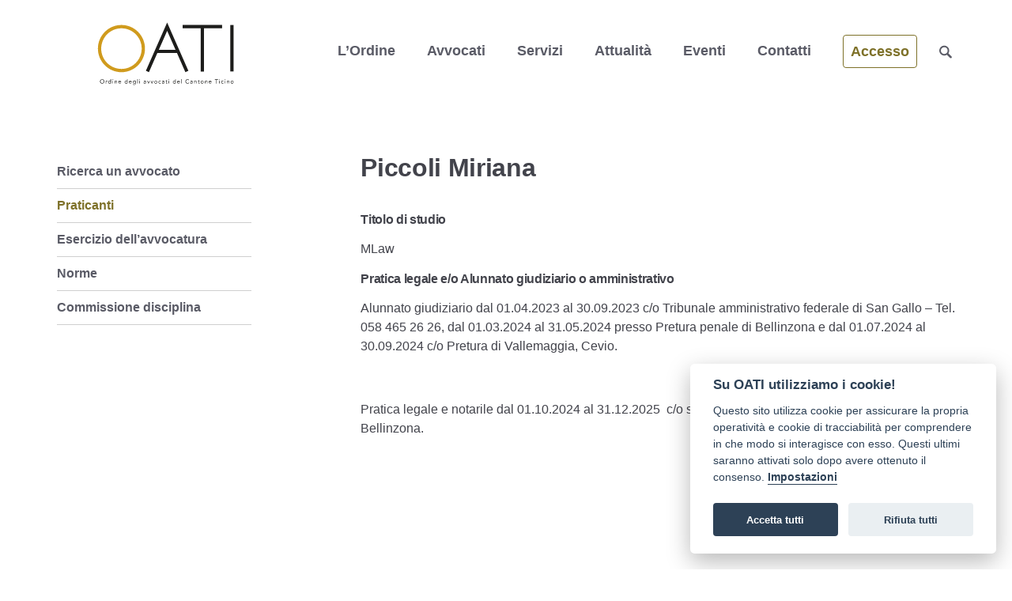

--- FILE ---
content_type: text/html; charset=UTF-8
request_url: https://www.oati.ch/avvocati/praticanti/praticanti-p/piccoli-miriana/
body_size: 13970
content:
		
		


<!doctype html>  
<html lang="it-IT">
<head>

<!-- made by plastical -->
<!-- http://www.plastical.com -->

<meta charset="utf-8">
<meta http-equiv="X-UA-Compatible" content="IE=edge,chrome=1">		
<title>Piccoli Miriana - OATI</title>		
<meta name="viewport" content="width=device-width">
<meta name="application-name" content="OATI" />
<link rel="stylesheet" href="/assets/css/base.css">
<script src="https://ajax.googleapis.com/ajax/libs/jquery/3.6.0/jquery.min.js"></script>
<script>window.jQuery || document.write('<script src="/assets/js/libs/jquery-3.6.0.min.js"><\/script>')</script>
<script>var $isHome = false, $dir = '/assets', $language = '';</script>
<link rel="apple-touch-icon" sizes="180x180" href="/assets/icons/apple-touch-icon.png">
<link rel="icon" type="image/png" sizes="32x32" href="/assets/icons/favicon-32x32.png">
<link rel="icon" type="image/png" sizes="16x16" href="/assets/icons/favicon-16x16.png">
<link rel="manifest" href="/assets/icons/site.webmanifest">
<link rel="mask-icon" href="/assets/icons/safari-pinned-tab.svg" color="#2F334B">
<link rel="shortcut icon" href="/assets/icons/favicon.ico">
<meta name="msapplication-TileColor" content="#da532c">
<meta name="msapplication-config" content="/assets/icons/browserconfig.xml">
<meta name="theme-color" content="#ffffff">
<!-- Global site tag (gtag.js) - Google Analytics -->
<script async src="https://www.googletagmanager.com/gtag/js?id=G-90F0E8GEC8"></script>
<script>
  window.dataLayer = window.dataLayer || [];
  function gtag(){dataLayer.push(arguments);}
  gtag('js', new Date());

  gtag('config', 'G-90F0E8GEC8');
</script>
<meta name='robots' content='index, follow, max-image-preview:large, max-snippet:-1, max-video-preview:-1' />

	<!-- This site is optimized with the Yoast SEO plugin v26.6 - https://yoast.com/wordpress/plugins/seo/ -->
	<link rel="canonical" href="https://www.oati.ch/avvocati/praticanti/praticanti-p/piccoli-miriana/" />
	<meta property="og:locale" content="it_IT" />
	<meta property="og:type" content="article" />
	<meta property="og:title" content="Piccoli Miriana - OATI" />
	<meta property="og:description" content="Titolo di studio MLaw Pratica legale e/o Alunnato giudiziario o amministrativo Alunnato giudiziario dal 01.04.2023 al 30.09.2023 c/o Tribunale amministrativo federale di San Gallo &#8211; Tel. 058 465 26 26, dal 01.03.2024 al 31.05.2024 presso Pretura penale di Bellinzona e dal 01.07.2024 al 30.09.2024 c/o Pretura di Vallemaggia, Cevio. &nbsp; Pratica legale e notarile dal 01.10.2024 al 31.12.2025  c/o studio legale avv. Rocco Taminelli,... Continua &raquo;" />
	<meta property="og:url" content="https://www.oati.ch/avvocati/praticanti/praticanti-p/piccoli-miriana/" />
	<meta property="og:site_name" content="OATI" />
	<meta property="article:modified_time" content="2024-11-29T11:23:22+00:00" />
	<meta name="twitter:card" content="summary_large_image" />
	<meta name="twitter:label1" content="Tempo di lettura stimato" />
	<meta name="twitter:data1" content="1 minuto" />
	<script type="application/ld+json" class="yoast-schema-graph">{"@context":"https://schema.org","@graph":[{"@type":"WebPage","@id":"https://www.oati.ch/avvocati/praticanti/praticanti-p/piccoli-miriana/","url":"https://www.oati.ch/avvocati/praticanti/praticanti-p/piccoli-miriana/","name":"Piccoli Miriana - OATI","isPartOf":{"@id":"https://www.oati.ch/#website"},"datePublished":"2023-04-03T07:33:17+00:00","dateModified":"2024-11-29T11:23:22+00:00","breadcrumb":{"@id":"https://www.oati.ch/avvocati/praticanti/praticanti-p/piccoli-miriana/#breadcrumb"},"inLanguage":"it-IT","potentialAction":[{"@type":"ReadAction","target":["https://www.oati.ch/avvocati/praticanti/praticanti-p/piccoli-miriana/"]}]},{"@type":"BreadcrumbList","@id":"https://www.oati.ch/avvocati/praticanti/praticanti-p/piccoli-miriana/#breadcrumb","itemListElement":[{"@type":"ListItem","position":1,"name":"Home","item":"https://www.oati.ch/"},{"@type":"ListItem","position":2,"name":"Avvocati","item":"https://www.oati.ch/avvocati/"},{"@type":"ListItem","position":3,"name":"Praticanti","item":"https://www.oati.ch/avvocati/praticanti/"},{"@type":"ListItem","position":4,"name":"P","item":"https://www.oati.ch/avvocati/praticanti/praticanti-p/"},{"@type":"ListItem","position":5,"name":"Piccoli Miriana"}]},{"@type":"WebSite","@id":"https://www.oati.ch/#website","url":"https://www.oati.ch/","name":"OATI","description":"Ordine degli Avvocati del Cantone Ticino","publisher":{"@id":"https://www.oati.ch/#organization"},"potentialAction":[{"@type":"SearchAction","target":{"@type":"EntryPoint","urlTemplate":"https://www.oati.ch/?s={search_term_string}"},"query-input":{"@type":"PropertyValueSpecification","valueRequired":true,"valueName":"search_term_string"}}],"inLanguage":"it-IT"},{"@type":"Organization","@id":"https://www.oati.ch/#organization","name":"Ordine degli Avvocati del Cantone Ticino","url":"https://www.oati.ch/","logo":{"@type":"ImageObject","inLanguage":"it-IT","@id":"https://www.oati.ch/#/schema/logo/image/","url":"https://www.oati.ch/files/2022/05/OATI_logo_OK-2022_RGB_withCanvas.png","contentUrl":"https://www.oati.ch/files/2022/05/OATI_logo_OK-2022_RGB_withCanvas.png","width":1940,"height":1371,"caption":"Ordine degli Avvocati del Cantone Ticino"},"image":{"@id":"https://www.oati.ch/#/schema/logo/image/"}}]}</script>
	<!-- / Yoast SEO plugin. -->


<link rel='dns-prefetch' href='//widgetlogic.org' />
<link rel="alternate" title="oEmbed (JSON)" type="application/json+oembed" href="https://www.oati.ch/wp-json/oembed/1.0/embed?url=https%3A%2F%2Fwww.oati.ch%2Favvocati%2Fpraticanti%2Fpraticanti-p%2Fpiccoli-miriana%2F" />
<link rel="alternate" title="oEmbed (XML)" type="text/xml+oembed" href="https://www.oati.ch/wp-json/oembed/1.0/embed?url=https%3A%2F%2Fwww.oati.ch%2Favvocati%2Fpraticanti%2Fpraticanti-p%2Fpiccoli-miriana%2F&#038;format=xml" />
<style id='wp-img-auto-sizes-contain-inline-css' type='text/css'>
img:is([sizes=auto i],[sizes^="auto," i]){contain-intrinsic-size:3000px 1500px}
/*# sourceURL=wp-img-auto-sizes-contain-inline-css */
</style>
<style id='wp-emoji-styles-inline-css' type='text/css'>

	img.wp-smiley, img.emoji {
		display: inline !important;
		border: none !important;
		box-shadow: none !important;
		height: 1em !important;
		width: 1em !important;
		margin: 0 0.07em !important;
		vertical-align: -0.1em !important;
		background: none !important;
		padding: 0 !important;
	}
/*# sourceURL=wp-emoji-styles-inline-css */
</style>
<style id='wp-block-library-inline-css' type='text/css'>
:root{--wp-block-synced-color:#7a00df;--wp-block-synced-color--rgb:122,0,223;--wp-bound-block-color:var(--wp-block-synced-color);--wp-editor-canvas-background:#ddd;--wp-admin-theme-color:#007cba;--wp-admin-theme-color--rgb:0,124,186;--wp-admin-theme-color-darker-10:#006ba1;--wp-admin-theme-color-darker-10--rgb:0,107,160.5;--wp-admin-theme-color-darker-20:#005a87;--wp-admin-theme-color-darker-20--rgb:0,90,135;--wp-admin-border-width-focus:2px}@media (min-resolution:192dpi){:root{--wp-admin-border-width-focus:1.5px}}.wp-element-button{cursor:pointer}:root .has-very-light-gray-background-color{background-color:#eee}:root .has-very-dark-gray-background-color{background-color:#313131}:root .has-very-light-gray-color{color:#eee}:root .has-very-dark-gray-color{color:#313131}:root .has-vivid-green-cyan-to-vivid-cyan-blue-gradient-background{background:linear-gradient(135deg,#00d084,#0693e3)}:root .has-purple-crush-gradient-background{background:linear-gradient(135deg,#34e2e4,#4721fb 50%,#ab1dfe)}:root .has-hazy-dawn-gradient-background{background:linear-gradient(135deg,#faaca8,#dad0ec)}:root .has-subdued-olive-gradient-background{background:linear-gradient(135deg,#fafae1,#67a671)}:root .has-atomic-cream-gradient-background{background:linear-gradient(135deg,#fdd79a,#004a59)}:root .has-nightshade-gradient-background{background:linear-gradient(135deg,#330968,#31cdcf)}:root .has-midnight-gradient-background{background:linear-gradient(135deg,#020381,#2874fc)}:root{--wp--preset--font-size--normal:16px;--wp--preset--font-size--huge:42px}.has-regular-font-size{font-size:1em}.has-larger-font-size{font-size:2.625em}.has-normal-font-size{font-size:var(--wp--preset--font-size--normal)}.has-huge-font-size{font-size:var(--wp--preset--font-size--huge)}.has-text-align-center{text-align:center}.has-text-align-left{text-align:left}.has-text-align-right{text-align:right}.has-fit-text{white-space:nowrap!important}#end-resizable-editor-section{display:none}.aligncenter{clear:both}.items-justified-left{justify-content:flex-start}.items-justified-center{justify-content:center}.items-justified-right{justify-content:flex-end}.items-justified-space-between{justify-content:space-between}.screen-reader-text{border:0;clip-path:inset(50%);height:1px;margin:-1px;overflow:hidden;padding:0;position:absolute;width:1px;word-wrap:normal!important}.screen-reader-text:focus{background-color:#ddd;clip-path:none;color:#444;display:block;font-size:1em;height:auto;left:5px;line-height:normal;padding:15px 23px 14px;text-decoration:none;top:5px;width:auto;z-index:100000}html :where(.has-border-color){border-style:solid}html :where([style*=border-top-color]){border-top-style:solid}html :where([style*=border-right-color]){border-right-style:solid}html :where([style*=border-bottom-color]){border-bottom-style:solid}html :where([style*=border-left-color]){border-left-style:solid}html :where([style*=border-width]){border-style:solid}html :where([style*=border-top-width]){border-top-style:solid}html :where([style*=border-right-width]){border-right-style:solid}html :where([style*=border-bottom-width]){border-bottom-style:solid}html :where([style*=border-left-width]){border-left-style:solid}html :where(img[class*=wp-image-]){height:auto;max-width:100%}:where(figure){margin:0 0 1em}html :where(.is-position-sticky){--wp-admin--admin-bar--position-offset:var(--wp-admin--admin-bar--height,0px)}@media screen and (max-width:600px){html :where(.is-position-sticky){--wp-admin--admin-bar--position-offset:0px}}

/*# sourceURL=wp-block-library-inline-css */
</style><style id='global-styles-inline-css' type='text/css'>
:root{--wp--preset--aspect-ratio--square: 1;--wp--preset--aspect-ratio--4-3: 4/3;--wp--preset--aspect-ratio--3-4: 3/4;--wp--preset--aspect-ratio--3-2: 3/2;--wp--preset--aspect-ratio--2-3: 2/3;--wp--preset--aspect-ratio--16-9: 16/9;--wp--preset--aspect-ratio--9-16: 9/16;--wp--preset--color--black: #000000;--wp--preset--color--cyan-bluish-gray: #abb8c3;--wp--preset--color--white: #ffffff;--wp--preset--color--pale-pink: #f78da7;--wp--preset--color--vivid-red: #cf2e2e;--wp--preset--color--luminous-vivid-orange: #ff6900;--wp--preset--color--luminous-vivid-amber: #fcb900;--wp--preset--color--light-green-cyan: #7bdcb5;--wp--preset--color--vivid-green-cyan: #00d084;--wp--preset--color--pale-cyan-blue: #8ed1fc;--wp--preset--color--vivid-cyan-blue: #0693e3;--wp--preset--color--vivid-purple: #9b51e0;--wp--preset--gradient--vivid-cyan-blue-to-vivid-purple: linear-gradient(135deg,rgb(6,147,227) 0%,rgb(155,81,224) 100%);--wp--preset--gradient--light-green-cyan-to-vivid-green-cyan: linear-gradient(135deg,rgb(122,220,180) 0%,rgb(0,208,130) 100%);--wp--preset--gradient--luminous-vivid-amber-to-luminous-vivid-orange: linear-gradient(135deg,rgb(252,185,0) 0%,rgb(255,105,0) 100%);--wp--preset--gradient--luminous-vivid-orange-to-vivid-red: linear-gradient(135deg,rgb(255,105,0) 0%,rgb(207,46,46) 100%);--wp--preset--gradient--very-light-gray-to-cyan-bluish-gray: linear-gradient(135deg,rgb(238,238,238) 0%,rgb(169,184,195) 100%);--wp--preset--gradient--cool-to-warm-spectrum: linear-gradient(135deg,rgb(74,234,220) 0%,rgb(151,120,209) 20%,rgb(207,42,186) 40%,rgb(238,44,130) 60%,rgb(251,105,98) 80%,rgb(254,248,76) 100%);--wp--preset--gradient--blush-light-purple: linear-gradient(135deg,rgb(255,206,236) 0%,rgb(152,150,240) 100%);--wp--preset--gradient--blush-bordeaux: linear-gradient(135deg,rgb(254,205,165) 0%,rgb(254,45,45) 50%,rgb(107,0,62) 100%);--wp--preset--gradient--luminous-dusk: linear-gradient(135deg,rgb(255,203,112) 0%,rgb(199,81,192) 50%,rgb(65,88,208) 100%);--wp--preset--gradient--pale-ocean: linear-gradient(135deg,rgb(255,245,203) 0%,rgb(182,227,212) 50%,rgb(51,167,181) 100%);--wp--preset--gradient--electric-grass: linear-gradient(135deg,rgb(202,248,128) 0%,rgb(113,206,126) 100%);--wp--preset--gradient--midnight: linear-gradient(135deg,rgb(2,3,129) 0%,rgb(40,116,252) 100%);--wp--preset--font-size--small: 13px;--wp--preset--font-size--medium: 20px;--wp--preset--font-size--large: 36px;--wp--preset--font-size--x-large: 42px;--wp--preset--spacing--20: 0.44rem;--wp--preset--spacing--30: 0.67rem;--wp--preset--spacing--40: 1rem;--wp--preset--spacing--50: 1.5rem;--wp--preset--spacing--60: 2.25rem;--wp--preset--spacing--70: 3.38rem;--wp--preset--spacing--80: 5.06rem;--wp--preset--shadow--natural: 6px 6px 9px rgba(0, 0, 0, 0.2);--wp--preset--shadow--deep: 12px 12px 50px rgba(0, 0, 0, 0.4);--wp--preset--shadow--sharp: 6px 6px 0px rgba(0, 0, 0, 0.2);--wp--preset--shadow--outlined: 6px 6px 0px -3px rgb(255, 255, 255), 6px 6px rgb(0, 0, 0);--wp--preset--shadow--crisp: 6px 6px 0px rgb(0, 0, 0);}:where(.is-layout-flex){gap: 0.5em;}:where(.is-layout-grid){gap: 0.5em;}body .is-layout-flex{display: flex;}.is-layout-flex{flex-wrap: wrap;align-items: center;}.is-layout-flex > :is(*, div){margin: 0;}body .is-layout-grid{display: grid;}.is-layout-grid > :is(*, div){margin: 0;}:where(.wp-block-columns.is-layout-flex){gap: 2em;}:where(.wp-block-columns.is-layout-grid){gap: 2em;}:where(.wp-block-post-template.is-layout-flex){gap: 1.25em;}:where(.wp-block-post-template.is-layout-grid){gap: 1.25em;}.has-black-color{color: var(--wp--preset--color--black) !important;}.has-cyan-bluish-gray-color{color: var(--wp--preset--color--cyan-bluish-gray) !important;}.has-white-color{color: var(--wp--preset--color--white) !important;}.has-pale-pink-color{color: var(--wp--preset--color--pale-pink) !important;}.has-vivid-red-color{color: var(--wp--preset--color--vivid-red) !important;}.has-luminous-vivid-orange-color{color: var(--wp--preset--color--luminous-vivid-orange) !important;}.has-luminous-vivid-amber-color{color: var(--wp--preset--color--luminous-vivid-amber) !important;}.has-light-green-cyan-color{color: var(--wp--preset--color--light-green-cyan) !important;}.has-vivid-green-cyan-color{color: var(--wp--preset--color--vivid-green-cyan) !important;}.has-pale-cyan-blue-color{color: var(--wp--preset--color--pale-cyan-blue) !important;}.has-vivid-cyan-blue-color{color: var(--wp--preset--color--vivid-cyan-blue) !important;}.has-vivid-purple-color{color: var(--wp--preset--color--vivid-purple) !important;}.has-black-background-color{background-color: var(--wp--preset--color--black) !important;}.has-cyan-bluish-gray-background-color{background-color: var(--wp--preset--color--cyan-bluish-gray) !important;}.has-white-background-color{background-color: var(--wp--preset--color--white) !important;}.has-pale-pink-background-color{background-color: var(--wp--preset--color--pale-pink) !important;}.has-vivid-red-background-color{background-color: var(--wp--preset--color--vivid-red) !important;}.has-luminous-vivid-orange-background-color{background-color: var(--wp--preset--color--luminous-vivid-orange) !important;}.has-luminous-vivid-amber-background-color{background-color: var(--wp--preset--color--luminous-vivid-amber) !important;}.has-light-green-cyan-background-color{background-color: var(--wp--preset--color--light-green-cyan) !important;}.has-vivid-green-cyan-background-color{background-color: var(--wp--preset--color--vivid-green-cyan) !important;}.has-pale-cyan-blue-background-color{background-color: var(--wp--preset--color--pale-cyan-blue) !important;}.has-vivid-cyan-blue-background-color{background-color: var(--wp--preset--color--vivid-cyan-blue) !important;}.has-vivid-purple-background-color{background-color: var(--wp--preset--color--vivid-purple) !important;}.has-black-border-color{border-color: var(--wp--preset--color--black) !important;}.has-cyan-bluish-gray-border-color{border-color: var(--wp--preset--color--cyan-bluish-gray) !important;}.has-white-border-color{border-color: var(--wp--preset--color--white) !important;}.has-pale-pink-border-color{border-color: var(--wp--preset--color--pale-pink) !important;}.has-vivid-red-border-color{border-color: var(--wp--preset--color--vivid-red) !important;}.has-luminous-vivid-orange-border-color{border-color: var(--wp--preset--color--luminous-vivid-orange) !important;}.has-luminous-vivid-amber-border-color{border-color: var(--wp--preset--color--luminous-vivid-amber) !important;}.has-light-green-cyan-border-color{border-color: var(--wp--preset--color--light-green-cyan) !important;}.has-vivid-green-cyan-border-color{border-color: var(--wp--preset--color--vivid-green-cyan) !important;}.has-pale-cyan-blue-border-color{border-color: var(--wp--preset--color--pale-cyan-blue) !important;}.has-vivid-cyan-blue-border-color{border-color: var(--wp--preset--color--vivid-cyan-blue) !important;}.has-vivid-purple-border-color{border-color: var(--wp--preset--color--vivid-purple) !important;}.has-vivid-cyan-blue-to-vivid-purple-gradient-background{background: var(--wp--preset--gradient--vivid-cyan-blue-to-vivid-purple) !important;}.has-light-green-cyan-to-vivid-green-cyan-gradient-background{background: var(--wp--preset--gradient--light-green-cyan-to-vivid-green-cyan) !important;}.has-luminous-vivid-amber-to-luminous-vivid-orange-gradient-background{background: var(--wp--preset--gradient--luminous-vivid-amber-to-luminous-vivid-orange) !important;}.has-luminous-vivid-orange-to-vivid-red-gradient-background{background: var(--wp--preset--gradient--luminous-vivid-orange-to-vivid-red) !important;}.has-very-light-gray-to-cyan-bluish-gray-gradient-background{background: var(--wp--preset--gradient--very-light-gray-to-cyan-bluish-gray) !important;}.has-cool-to-warm-spectrum-gradient-background{background: var(--wp--preset--gradient--cool-to-warm-spectrum) !important;}.has-blush-light-purple-gradient-background{background: var(--wp--preset--gradient--blush-light-purple) !important;}.has-blush-bordeaux-gradient-background{background: var(--wp--preset--gradient--blush-bordeaux) !important;}.has-luminous-dusk-gradient-background{background: var(--wp--preset--gradient--luminous-dusk) !important;}.has-pale-ocean-gradient-background{background: var(--wp--preset--gradient--pale-ocean) !important;}.has-electric-grass-gradient-background{background: var(--wp--preset--gradient--electric-grass) !important;}.has-midnight-gradient-background{background: var(--wp--preset--gradient--midnight) !important;}.has-small-font-size{font-size: var(--wp--preset--font-size--small) !important;}.has-medium-font-size{font-size: var(--wp--preset--font-size--medium) !important;}.has-large-font-size{font-size: var(--wp--preset--font-size--large) !important;}.has-x-large-font-size{font-size: var(--wp--preset--font-size--x-large) !important;}
/*# sourceURL=global-styles-inline-css */
</style>

<style id='classic-theme-styles-inline-css' type='text/css'>
/*! This file is auto-generated */
.wp-block-button__link{color:#fff;background-color:#32373c;border-radius:9999px;box-shadow:none;text-decoration:none;padding:calc(.667em + 2px) calc(1.333em + 2px);font-size:1.125em}.wp-block-file__button{background:#32373c;color:#fff;text-decoration:none}
/*# sourceURL=/wp-includes/css/classic-themes.min.css */
</style>
<link rel='stylesheet' id='block-widget-css' href='https://www.oati.ch/plugins/widget-logic/block_widget/css/widget.css?ver=1724877822' type='text/css' media='all' />
<link rel='stylesheet' id='service-duty-oati-css' href='https://www.oati.ch/plugins/service-duty-oati/public/css/service-duty-oati-public.css?ver=1.1.0' type='text/css' media='all' />
<link rel='stylesheet' id='cleaner-gallery-css' href='https://www.oati.ch/plugins/cleaner-gallery/css/gallery.min.css?ver=20130526' type='text/css' media='all' />
<link rel='stylesheet' id='UserAccessManagerLoginForm-css' href='https://www.oati.ch/plugins/user-access-manager/assets/css/uamLoginForm.css?ver=2.2.25' type='text/css' media='screen' />
<link rel='stylesheet' id='jquery.lightbox.min.css-css' href='https://www.oati.ch/plugins/wp-jquery-lightbox/lightboxes/wp-jquery-lightbox/styles/lightbox.min.css?ver=2.3.4' type='text/css' media='all' />
<link rel='stylesheet' id='jqlb-overrides-css' href='https://www.oati.ch/plugins/wp-jquery-lightbox/lightboxes/wp-jquery-lightbox/styles/overrides.css?ver=2.3.4' type='text/css' media='all' />
<style id='jqlb-overrides-inline-css' type='text/css'>

			#outerImageContainer {
				box-shadow: 0 0 4px 2px rgba(0,0,0,.2);
			}
			#imageContainer{
				padding: 8px;
			}
			#imageDataContainer {
				box-shadow: none;
				z-index: auto;
			}
			#prevArrow,
			#nextArrow{
				background-color: #ffffff;
				color: #000000;
			}
/*# sourceURL=jqlb-overrides-inline-css */
</style>
<script type="text/javascript" id="service-duty-oati-js-extra">
/* <![CDATA[ */
var oati_ajax_obj = {"ajax_url":"https://www.oati.ch/wp-admin/admin-ajax.php","nonce":"e5debf3fe7"};
//# sourceURL=service-duty-oati-js-extra
/* ]]> */
</script>
<script type="text/javascript" src="https://www.oati.ch/plugins/service-duty-oati/public/js/service-duty-oati-public.js?ver=1.1.0" id="service-duty-oati-js"></script>
<link rel="https://api.w.org/" href="https://www.oati.ch/wp-json/" /><link rel="alternate" title="JSON" type="application/json" href="https://www.oati.ch/wp-json/wp/v2/pages/3415" /><link rel='shortlink' href='https://www.oati.ch/?p=3415' />
<link rel="stylesheet" href="/assets/css/style.css" media="(min-width:481px)">	
</head>
<body>

	<div id="t"></div>

	<div id="container">

		<header id="header" role="banner" class="header">
      <a id="link-to-search" class="fixed" href="#search"><img class="svg search" src="/assets/layout/search.svg" title="" alt="Search"/></a>
			<a id="link-to-navigation" class="fixed" href="#navigation">&equiv;</a>
			<div id="inner-header" class="wrap clearfix">				
				<h1 id="logo"><a href="https://www.oati.ch" rel="nofollow"><img src="/assets/layout/logo.svg" title="OATI" alt="logo - OATI"/></a></h1>
        <h1 id="site-title"><a href="https://www.oati.ch" rel="nofollow">Ordine degli Avvocati del Cantone Ticino</a></h1>
        <nav id="navigation" role="navigation" class="nav">
					<div class="menu clearfix"><ul id="menu-main" class="menu"><li class="menu_item"><a href="https://www.oati.ch/ordine/">L’Ordine</a>
<ul class="sub-menu">
	<li class="menu_item"><a href="https://www.oati.ch/ordine/consiglio-dellordine/">Consiglio dell’Ordine</a></li>
	<li class="menu_item"><a href="https://www.oati.ch/ordine/segretariato/">Segretariato</a></li>
	<li class="menu_item"><a href="https://www.oati.ch/ordine/relazioni-esterne/">Relazioni esterne</a></li>
	<li class="menu_item"><a href="https://www.oati.ch/ordine/statuto-e-regolamenti/">Statuto e regolamenti</a></li>
</ul>
</li>
<li class="menu_item"><a href="https://www.oati.ch/avvocati/">Avvocati</a>
<ul class="sub-menu">
	<li class="menu_item"><a href="https://www.oati.ch/avvocati/ricerca-un-avvocato/">Ricerca un avvocato</a></li>
	<li class="menu_item"><a href="https://www.oati.ch/avvocati/praticanti/">Praticanti</a></li>
	<li class="menu_item"><a href="https://www.oati.ch/avvocati/esercizio-avvocatura/">Esercizio dell’avvocatura</a></li>
	<li class="menu_item"><a href="https://www.oati.ch/avvocati/norme/">Norme</a></li>
	<li class="menu_item"><a href="https://www.oati.ch/avvocati/commissione-disciplina/">Commissione disciplina</a></li>
</ul>
</li>
<li class="menu_item"><a href="https://www.oati.ch/servizi/">Servizi</a>
<ul class="sub-menu">
	<li class="menu_item"><a href="https://www.oati.ch/servizi/consulenza-giuridica/">Consulenza giuridica</a></li>
	<li class="menu_item"><a href="https://www.oati.ch/servizi/picchetto-penale/">Picchetto penale</a></li>
	<li class="menu_item"><a href="https://www.oati.ch/servizi/servizio-di-conciliazione/">Servizio di conciliazione</a></li>
</ul>
</li>
<li class="menu_item"><a href="https://www.oati.ch/c/attualita/">Attualità</a>
<ul class="sub-menu">
	<li class="menu_item"><a href="https://www.oati.ch/c/attualita/news/">Notizie</a></li>
	<li class="menu_item"><a href="https://www.oati.ch/c/attualita/annunci/">Annunci</a></li>
	<li class="menu_item"><a href="https://www.oati.ch/c/attualita/bollettini/">Bollettini</a></li>
	<li class="menu_item"><a href="https://www.oati.ch/c/attualita/contributi/">Contributi</a></li>
</ul>
</li>
<li class="menu_item"><a href="https://www.oati.ch/events/">Eventi</a>
<ul class="sub-menu">
	<li class="menu_item"><a href="https://www.oati.ch/events/">Eventi</a></li>
	<li class="menu_item"><a href="https://www.oati.ch/archivio-eventi/">Archivio eventi</a></li>
</ul>
</li>
<li class="menu_item"><a href="https://www.oati.ch/contatti/">Contatti</a></li>
<li class="menu_item"><a href="https://www.oati.ch/accesso/">Accesso</a>
<ul class="sub-menu">
	<li class="menu_item"><a href="https://www.oati.ch/area-riservata/">Area riservata (avvocati)</a></li>
	<li class="menu_item"><a href="https://www.oati.ch/area-autorita/">Area riservata (autorità)</a></li>
</ul>
</li>
</ul></div>				</nav>	
				<div id="search" role="search">
					<form class="searchform" role="search" method="get" action="https://www.oati.ch/" >
    <label class="screen-reader-text" for="s">Cerca:</label>
    <input type="search" value="" name="s" id="s" placeholder="Cerca nel sito..." />
    <input type="submit" id="searchsubmit" value="Cerca" />
    </form>				</div>			
			</div> <!-- end #inner-header -->
		</header> <!-- end header -->
					
			<div id="content">
				
				<div id="inner-content" class="wrap clearfix">

									<div id="sidebar1" class="sidebar col300 left first clearfix" role="complementary">
					
						<div id="gksm-custom-menu-widget-3" class="widget gksm-custom-menu-widget"><h4 class="widgettitle">Avvocati</h4><div class="submenu-widget submenu-widget-piccoli-miriana"><ul id="menu-full" class="menu"><li id="menu-item-106" class="menu-item menu-item-type-post_type menu-item-object-page menu-item-106"><a href="https://www.oati.ch/avvocati/ricerca-un-avvocato/">Ricerca un avvocato</a></li>
<li id="menu-item-105" class="menu-item menu-item-type-post_type menu-item-object-page current-page-ancestor menu-item-105"><a href="https://www.oati.ch/avvocati/praticanti/">Praticanti</a></li>
<li id="menu-item-98" class="menu-item menu-item-type-post_type menu-item-object-page menu-item-98"><a href="https://www.oati.ch/avvocati/esercizio-avvocatura/">Esercizio dell’avvocatura</a></li>
<li id="menu-item-126" class="menu-item menu-item-type-post_type menu-item-object-page menu-item-126"><a href="https://www.oati.ch/avvocati/norme/">Norme</a></li>
<li id="menu-item-108" class="menu-item menu-item-type-post_type menu-item-object-page menu-item-108"><a href="https://www.oati.ch/avvocati/commissione-disciplina/">Commissione disciplina</a></li>
</ul></div></div>
										<div class="bumper"></div>
				</div>			
					<div id="main" class="col620 right last clearfix" role="main">
					
												
						<article id="post-3415" class="clearfix post-3415 page type-page status-publish hentry" role="article" itemscope itemtype="http://schema.org/BlogPosting">
						
						<header>
							
							<h1 class="page-title" itemprop="headline">Piccoli Miriana</h1>
							<time class="hidden" datetime="2023-04-3" pubdate><span class="day">3</span> <span class="month">Aprile</span> <span class="year">2023</span></time>
							<p class="meta"></p>			
						
						</header> <!-- end article header -->
					
						<section class="post_content clearfix" itemprop="articleBody">
							<h5>Titolo di studio</h5>
<p>MLaw</p>
<h5>Pratica legale e/o Alunnato giudiziario o amministrativo</h5>
<p>Alunnato giudiziario dal 01.04.2023 al 30.09.2023 c/o Tribunale amministrativo federale di San Gallo &#8211; Tel. 058 465 26 26, dal 01.03.2024 al 31.05.2024 presso Pretura penale di Bellinzona e dal 01.07.2024 al 30.09.2024 c/o Pretura di Vallemaggia, Cevio.</p>
<p>&nbsp;</p>
<p>Pratica legale e notarile dal 01.10.2024 al 31.12.2025  c/o studio legale avv. Rocco Taminelli, 6500 Bellinzona.</p>
					
						</section> <!-- end article section -->
						
						<footer>
											
						</footer> <!-- end article footer -->
					
					</article> <!-- end article -->
						
												
													
											
					</div> <!-- end #main -->
					
				</div> <!-- end #inner-content -->
    
			</div> <!-- end #content -->

			<div id="b"></div>
			<div id="push"></div>
		</div> <!-- end #container -->	

			<footer id="footer" role="contentinfo" class="footer">
			
				<div id="inner-footer" class="wrap clearfix">
					
				<div class="bumper"></div>
		<div class="col620 first left clearfix">
					<nav id="footer-navigation" role="navigation" class="footer_nav clearfix">
						<div class="footer_menu clearfix"><ul id="menu-full-1" class="menu"><li class="menu_item"><a href="https://www.oati.ch/ordine/">L’Ordine</a>
<ul class="sub-menu">
	<li class="menu_item"><a href="https://www.oati.ch/ordine/consiglio-dellordine/">Consiglio dell’Ordine</a></li>
	<li class="menu_item"><a href="https://www.oati.ch/ordine/segretariato/">Segretariato</a></li>
	<li class="menu_item"><a href="https://www.oati.ch/ordine/relazioni-esterne/">Relazioni esterne</a></li>
	<li class="menu_item"><a href="https://www.oati.ch/ordine/statuto-e-regolamenti/">Statuto e regolamenti</a></li>
</ul>
</li>
<li class="menu_item"><a href="https://www.oati.ch/avvocati/">Avvocati</a>
<ul class="sub-menu">
	<li class="menu_item"><a href="https://www.oati.ch/avvocati/ricerca-un-avvocato/">Ricerca un avvocato</a></li>
	<li class="menu_item"><a href="https://www.oati.ch/avvocati/praticanti/">Praticanti</a></li>
	<li class="menu_item"><a href="https://www.oati.ch/avvocati/esercizio-avvocatura/">Esercizio dell’avvocatura</a></li>
	<li class="menu_item"><a href="https://www.oati.ch/avvocati/norme/">Norme</a></li>
	<li class="menu_item"><a href="https://www.oati.ch/avvocati/commissione-disciplina/">Commissione disciplina</a></li>
</ul>
</li>
<li class="menu_item"><a href="https://www.oati.ch/servizi/">Servizi</a>
<ul class="sub-menu">
	<li class="menu_item"><a href="https://www.oati.ch/servizi/consulenza-giuridica/">Consulenza giuridica</a></li>
	<li class="menu_item"><a href="https://www.oati.ch/servizi/picchetto-penale/">Picchetto penale</a></li>
	<li class="menu_item"><a href="https://www.oati.ch/servizi/servizio-di-conciliazione/">Servizio di conciliazione</a></li>
</ul>
</li>
<li class="menu_item"><a href="https://www.oati.ch/c/attualita/">Attualità</a>
<ul class="sub-menu">
	<li class="menu_item"><a href="https://www.oati.ch/c/attualita/news/">Notizie</a></li>
	<li class="menu_item"><a href="https://www.oati.ch/c/attualita/annunci/">Annunci</a></li>
	<li class="menu_item"><a href="https://www.oati.ch/c/attualita/bollettini/">Bollettini</a></li>
	<li class="menu_item"><a href="https://www.oati.ch/c/attualita/contributi/">Contributi</a></li>
</ul>
</li>
<li class="menu_item"><a href="https://www.oati.ch/events/">Eventi</a>
<ul class="sub-menu">
	<li class="menu_item"><a href="https://www.oati.ch/events/">Prossimi eventi</a></li>
	<li class="menu_item"><a href="https://www.oati.ch/archivio-eventi/">Archivio eventi</a></li>
</ul>
</li>
<li class="menu_item"><a href="https://www.oati.ch/contatti/">Contatti</a></li>
<li class="menu_item"><a href="https://www.oati.ch/accesso/">Accesso</a>
<ul class="sub-menu">
	<li class="menu_item"><a href="https://www.oati.ch/area-riservata/">Area riservata (avvocati)</a></li>
	<li class="menu_item"><a href="https://www.oati.ch/area-autorita/">Area riservata (autorità)</a></li>
</ul>
</li>
</ul></div>		
					</nav>
            <div class="bumper"></div>
		</div>
		<div class="col300 right last clearfix">
						<header id="logo-inv">
						<a class="logo_inv" href="#t" rel="nofollow"><img src="/assets/layout/symbol-inv.svg" title="OATI" alt="logo - OATI"/></a>
						</header>						
						<p>
							<strong style="display: block; margin-bottom: 0; padding-bottom: 0; line-height: 1;">OATI</strong>
							<small>Ordine degli Avvocati del Cantone Ticino</small>
						</p>
						<p>
							Segretariato<br/>
							Piazza del Ponte 4<br/>CH-6850 Mendrisio<br/>T.: +41 91 682 95 61<br/>F.: +41 91 682 95 62<br/><a href="/contatti" style="color: #fff; font-weight: 200;">Modulo di contatto</a>		
			</p>
						<a href="https://www.linkedin.com/company/avvocati-ticino" target="_blank"><img class="icon" style="width: 32px" src="/assets/layout/linkedin.svg" title="OATI su LinkedIn" alt="OATI su LinkedIn"/></a>&nbsp;
						<a href="https://twitter.com/ti_avv" target="_blank"><img class="icon" style="width: 32px" src="/assets/layout/twitter.svg" title="OATI su Twitter" alt="OATI su Twitter"/></a><br/>
<p><!-- small>Con il sostegno di:</small--><br/><svg id="Livello_1" data-name="Livello 1" xmlns="http://www.w3.org/2000/svg" viewBox="0 0 879.7 120" width="200px">
  <defs>
    <style>
      .cls-1 {
        fill: #fff;
      }
    </style>
  </defs>
  <path class="cls-1" d="M472.89,120h2.13V13.44h-2.13v106.56Z"/>
  <path class="cls-1" d="M706.04,55.41c-.34-8.45-6.7-12.67-15.82-12.67-5.6,0-13.55,2.35-13.55,10.53s8.43,9.28,16.79,11.01c8.43,1.74,16.87,3.88,16.87,13.72s-9.81,13.92-17.35,13.92c-11.54,0-20.94-4.78-20.8-17.52h3.04c-.62,10.81,8.02,14.89,17.77,14.89,5.95,0,14.31-2.7,14.31-11.29s-8.43-9.84-16.86-11.57c-8.36-1.73-16.8-3.74-16.8-13.16s8.78-13.16,16.59-13.16c10.3,0,18.38,4.43,18.87,15.3h-3.05ZM662.49,55.41c-.34-8.45-6.7-12.67-15.82-12.67-5.6,0-13.55,2.35-13.55,10.53s8.43,9.28,16.8,11.01c8.43,1.74,16.87,3.88,16.87,13.72s-9.81,13.92-17.35,13.92c-11.55,0-20.94-4.78-20.81-17.52h3.04c-.62,10.81,8.02,14.89,17.77,14.89,5.95,0,14.31-2.7,14.31-11.29s-8.43-9.84-16.87-11.57c-8.36-1.73-16.79-3.74-16.79-13.16s8.77-13.16,16.59-13.16c10.3,0,18.39,4.43,18.87,15.3h-3.05ZM618.53,41.29h3.04v49.45h-3.04v-49.45ZM552.31,41.29h3.11l12.85,46.19h.14l13.06-46.19h3.8l13.27,46.19h.14l12.64-46.19h3.25l-14.17,49.45h-3.46l-13.55-46.82h-.13l-13.34,46.82h-3.39l-14.23-49.45ZM545.74,55.41c-.34-8.45-6.7-12.67-15.83-12.67-5.6,0-13.54,2.35-13.54,10.53s8.43,9.28,16.79,11.01c8.43,1.74,16.87,3.88,16.87,13.72s-9.81,13.92-17.35,13.92c-11.55,0-20.94-4.78-20.81-17.52h3.04c-.62,10.81,8.02,14.89,17.77,14.89,5.94,0,14.3-2.7,14.3-11.29s-8.43-9.84-16.86-11.57c-8.36-1.73-16.79-3.74-16.79-13.16s8.78-13.16,16.58-13.16c10.3,0,18.39,4.43,18.88,15.3h-3.05Z"/>
  <path class="cls-1" d="M850.26,41.29h2.62v32.76l21.91-18.91h3.8l-15.55,13.3,16.66,22.31h-3.6l-15.14-20.3-8.09,6.86v13.44h-2.62v-49.45ZM814.24,55.14h2.62v7.62h.14c1.8-5.33,7.19-8.45,12.72-8.45,12.52,0,12.66,10.04,12.66,14.41v22.03h-2.63v-22.51c0-3.67-.42-11.64-10.09-11.64-7.95,0-12.79,6.16-12.79,14.89v19.26h-2.62v-35.6ZM803.25,70.51c-2.08,2.35-7.75,2.08-12.86,2.77-6.21.69-9.74,2.91-9.74,8.24,0,4.3,3.11,7.76,9.34,7.76,11.95,0,13.27-10.25,13.27-12.13v-6.65ZM805.87,84.16c0,2.07,0,4.3,2.35,4.3.48,0,1.11-.07,1.94-.21v2.21c-.76.14-1.45.28-2.14.28-4.15,0-4.76-2.28-4.76-5.19v-1.87h-.14c-1.66,4.23-6.43,7.9-13.2,7.9s-11.89-2.56-11.89-10.05c0-8.31,7.19-10.04,13.06-10.52,11.75-.83,12.24-1.59,12.24-7.42,0-1.59-1.8-6.99-9.89-6.99-6.36,0-10.57,3.32-10.92,9.49h-2.63c.35-7.83,5.19-11.78,13.55-11.78,6.22,0,12.44,1.94,12.44,9.28v20.58ZM739.65,88.11h16.72c8.71,0,14.17-3.87,14.17-11.22,0-8.46-7.67-10.53-14.17-10.53h-16.72v21.75ZM739.65,63.72h16.72c8.22,0,12.51-4.16,12.51-10.17,0-7.15-5.94-9.63-12.51-9.63h-16.72v19.8ZM736.61,41.28h19.76c11.75,0,15.56,6.44,15.56,12.81,0,5.33-3.87,9.84-9.61,10.53l.14.14c1.31-.2,11.12,2.14,11.12,12.13,0,8.99-6.91,13.85-17.21,13.85h-19.76v-49.46Z"/>
  <path class="cls-1" d="M398.23,87.86v3.36h-33.12v-3.36h8.76v-47.13h-8.76v-3.49c8.38-.13,16.62-.65,24.87-1.17v9.69c2.71-3.62,8.64-10.07,20.23-10.07.9,0,9.79.14,14.17,4.91,3.48,3.88,3.48,8.14,3.48,12.78v34.48h8.63v3.36h-31.82v-3.36h7.21v-32.15c0-7.22-.13-14.07-7.86-14.07-2.71,0-7.99,1.81-11.47,7.1-2.32,3.36-2.58,6.85-2.58,10.46v28.66h8.25ZM320.9,83.61c1.68,3.1,5.03,6.45,10.69,6.45,12.5,0,12.63-13.69,12.63-26.85s-.9-15.5-1.67-17.18c-2.06-4.65-5.93-7.1-11.08-7.1-12.62,0-12.88,13.42-12.88,24.79,0,15.36,1.29,17.94,2.32,19.88ZM356.98,81.02c-6.83,8.52-15.72,11.75-25.13,11.75-10.05,0-16.1-3.23-19.59-5.68-4-2.84-11.6-9.95-11.6-23.11,0-3.36.39-10.85,6.32-17.69,8.38-9.68,20.74-10.59,24.61-10.59,15.72,0,30.15,11.36,30.15,27.63,0,8.13-.52,12.27-4.77,17.69ZM279.28,4.2c5.16,0,9.28,4.13,9.28,9.29s-4.12,9.3-9.28,9.3-9.28-4.13-9.28-9.3,4.13-9.29,9.28-9.29ZM297.32,87.86v3.36h-33.11v-3.36h8.76v-47.13h-8.76v-3.49c8.64,0,16.62-.39,24.87-1.17v51.78h8.24ZM238.3,37.25h22.55v3.49h-3.61c-3.61,0-4.77.51-8.12,4.26l-12.89,14.08,21,28.79h5.67v3.36h-32.6v-3.36h7.99l-12.24-17.3-11.6,13.04c-1.16,1.29-1.54,2.06-1.54,2.71,0,1.42,2.06,1.54,3.35,1.54h4.12v3.36h-23.71v-3.36h3.61c5.28,0,6.58-1.54,11.73-7.23l11.47-12.65-20.62-27.24h-6.18v-3.49h33.63v3.49h-8.12l11.6,15.76,9.27-10.08c1.55-1.68,2.97-3.22,2.97-4.26,0-1.16-1.81-1.42-3.09-1.42h-4.64v-3.49ZM147.19,26.92l-13.01,36.29h26.16l-13.14-36.29ZM198.47,87.86v3.36h-41.23v-3.36h12.12l-7.74-21.3h-28.6l-5.02,14.2c-.9,2.45-1.16,3.88-1.16,4.78,0,2.19,2.06,2.32,4.12,2.32h7.22v3.36h-28.35v-3.36h4.64c6.19,0,7.08-1.54,9.54-8.13L152.99.06h4.25l31.44,87.8h9.79Z"/>
  <path class="cls-1" d="M10.27,19.91c10.49,1.4,21.04,2.3,31.6,2.78.03-7.56.06-15.13.1-22.69H0v90.8h41.56c.04-9.08.08-18.15.12-27.23-10.63-1.19-21.16-3.5-31.42-6.96V19.91ZM90.59,21.68V0h-15.28c.03,7.56.06,15.13.1,22.69,5.07-.23,10.12-.57,15.18-1.02Z"/>
</svg><br/><br/>
<svg id="Livello_1" data-name="Livello 1" xmlns="http://www.w3.org/2000/svg" viewBox="0 0 855.93 120" width="200px">
  <defs>
    <style>
      .cls-1 {
        fill: #fff;
      }
    </style>
  </defs>
  <path class="cls-1" d="M203.35,6.13l-10.36,48.95h14.8c5.11,0,9.73.15,13.34-4.44,5.6-6.89,8.24-27.26,8.24-32.84,0-11.68-8.24-11.68-15.8-11.68h-10.22ZM191.99,60.01l-11.35,53.18h16.46c9.05,0,13.49,0,17.11-4.92,4.45-5.91,8.73-31.85,8.73-38.92.28-2.75-.83-5.47-2.96-7.23-2.31-1.96-4.12-1.96-13.01-2.11h-14.98ZM218.16,56.55c1.6.14,3.2.36,4.78.66,14.82,2.3,26.17,12.32,26.17,27.59-.18,15.62-11.57,28.85-27,31.35-7.84,1.25-15.78,1.69-23.71,1.32h-57.28l1-4.44h11.19L176.03,6.13h-14.49l.99-4.61h47.9c6.94-.23,13.88.16,20.74,1.17,14.8,2.79,23.36,11.99,23.36,24.63v.33c-.15,20.36-19.25,26.27-31.1,28.24l-5.28.67Z"/>
  <path class="cls-1" d="M302.27,67.38c0-10.33-6.26-15.43-10.04-15.43-5.76,0-9.05,7.55-11.02,12.64-5.69,13.8-9.35,28.35-10.87,43.19,0,2.3,0,6.74,4.95,6.74,2.13,0,15.96-3.45,23.7-29.24,1.9-5.79,3.01-11.81,3.29-17.9M327.62,49.16l-12.51,58.46c-.3,1.19-.47,2.4-.5,3.62-.08.73.45,1.39,1.19,1.47.05,0,.09,0,.14,0,3.78,0,15.25-6.49,19.53-16.99l3.94,1.48c-3.94,9.02-16.56,22.24-30.05,22.24-3.46.03-6.82-1.14-9.53-3.29-3.17-2.88-4.87-7.05-4.61-11.32-4.29,5.58-11.2,14.62-22.56,14.62-12.67,0-21.89-12.16-21.89-27.6,0-25.78,22.38-44.66,38.35-44.66,3.13.03,6.19.88,8.89,2.46,3.37,1.9,5.9,5.01,7.07,8.7l1.98-9.2h20.57Z"/>
  <path class="cls-1" d="M344.48,53.43h-10.65l.98-4.27h10.49c7.28-.16,14.54-.81,21.72-1.97l-4.11,19.37c2.01-3.74,4.62-7.12,7.73-10.01,5.72-5.87,13.53-9.24,21.72-9.36,2.07-.04,4.14.29,6.09.99,4.82.93,8.2,5.28,7.9,10.17-.18,3.43-.68,6.84-1.48,10.18l-7.75,36.29c-.51,1.82-.84,3.69-.98,5.57,0,1.49.5,2.31,1.97,2.31,4.94,0,11.84-13.3,14.16-17.9l3.79,1.8c-5.61,11.16-12.35,22.82-24.71,22.82-7.43.57-13.92-5-14.48-12.44-.06-.72-.05-1.45.01-2.18.19-4.2.73-8.38,1.64-12.48l6.26-29.25c.68-2.41,1.12-4.88,1.31-7.38,0-1.14-.49-1.96-2.3-1.96-4.45,0-19.42,8.86-25.82,35.46l-5.93,28.25h-21.25l13.65-64.04Z"/>
  <path class="cls-1" d="M475.2,98.61c-7.17,12.67-20.51,20.6-35.06,20.83-4.63.11-9.24-.55-13.65-1.96-10.88-3.16-18.21-13.32-17.78-24.64,0-21.67,18.6-45.65,45.43-45.65,11.18,0,21.72,4.92,21.72,15.43-.14,5.5-4.71,9.84-10.2,9.7-5.5-.14-9.84-4.71-9.7-10.2.06-1.52.39-3.02.99-4.43.39-1.05.61-2.16.65-3.28,0-1.64-1.15-2.96-5.93-2.96-6.74,0-9.53,4.92-11.84,11.16-5.07,14.27-8.38,29.1-9.88,44.17,0,2.63,0,8.38,11.68,8.38,13.99,0,24.53-10.97,29.96-18.52l3.62,1.96Z"/>
  <path class="cls-1" d="M521.91,67.38c0-10.33-6.25-15.43-10.04-15.43-5.76,0-9.05,7.55-11.02,12.64-5.69,13.8-9.35,28.35-10.86,43.19,0,2.3,0,6.74,4.94,6.74,2.15,0,15.96-3.45,23.69-29.24,1.91-5.79,3.02-11.81,3.3-17.9M547.27,49.16l-12.52,58.46c-.3,1.19-.46,2.4-.49,3.62-.08.73.45,1.39,1.18,1.47.05,0,.09,0,.14,0,3.79,0,14.38-6,18.65-16.51l3.95,1.48c-3.95,9.03-15.68,21.76-29.18,21.76-3.47.03-6.84-1.14-9.56-3.29-3.16-2.89-4.86-7.05-4.61-11.32-4.28,5.58-11.2,14.62-22.55,14.62-12.68,0-21.89-12.16-21.89-27.6,0-25.78,22.38-44.66,38.34-44.66,3.13.03,6.19.88,8.89,2.46,3.37,1.9,5.9,5.01,7.07,8.7l1.97-9.2h20.61Z"/>
  <path class="cls-1" d="M617.11,32.63c-.86-6.2-3.16-12.11-6.71-17.27-5.04-6.72-12.97-10.65-21.37-10.6-13.4,0-21.23,9.12-21.23,19.72.05,5.23,2.6,10.13,6.85,13.18,3.27,2.46,12.58,5.23,21.72,7.83,9.96,2.93,20.57,6.36,26.44,12.05,6.3,6.6,9.66,15.47,9.3,24.59.05,9.21-3.13,18.14-8.98,25.26-7.23,8.54-18.05,13.19-29.22,12.55-10.52.13-20.77-3.32-29.07-9.78l-5.55,7.33h-4.73v-31.78h4.73c1.81,6.55,5.05,12.61,9.47,17.76,6.32,6.96,15.25,10.97,24.65,11.07,14.36,0,24.16-9.78,24.16-21.83,0-13.83-11.59-17.6-21.38-20.68l-7.17-2.12c-18.3-5.53-34.94-10.76-34.94-33.4-.43-9.86,3.23-19.47,10.12-26.54,6.65-6.85,15.94-10.47,25.47-9.94,8.4-.02,16.59,2.66,23.35,7.66l5.55-6.02h3.76v30.95h-5.21Z"/>
  <path class="cls-1" d="M658.36,49.41h14.2v4.22h-14.2v47.24c0,3.89.16,9.93,5.72,9.93,4.89,0,7.51-5.37,9.47-11.9l4.56.97c-2.28,7.83-6.19,19.56-23.19,19.56s-16.64-12.06-16.64-19.22l.31-46.59h-11.75v-2.6c7.34-3.43,17.46-8.47,26.93-29h4.59v27.39Z"/>
  <path class="cls-1" d="M713.19,81.49c-8.65.49-22.85,1.3-22.85,15.8,0,8.16,5.39,12.54,11.09,12.54,2.61-.06,5.14-.97,7.19-2.6,4.73-3.91,4.57-8.97,4.57-13.2v-12.54ZM732.62,101.53c0,3.74.15,8.47,4.08,8.47,1.96,0,7.9-5.33,9.22-6.3l.89,5.15c-2.96,3.1-10.6,10.45-18.59,10.45-9.32,0-12.91-7.01-15.02-11.24-5.48,7.07-13.91,11.22-22.85,11.24-16.82,0-19.26-11.4-19.26-16.46.18-6.9,3.71-13.29,9.47-17.1,9.14-6.67,22.52-7.82,32.65-8.79v-12.89c0-6.83-.48-12.38-11.43-12.38-7.35,0-9.8,3.26-9.8,4.72,0,.63.18,1.25.49,1.8.49,1.3,1.47,2.29,1.96,3.58.52,1.01.8,2.12.82,3.26.03,5.01-4,9.1-9.01,9.13-.1,0-.21,0-.31,0-4.8.25-8.89-3.45-9.13-8.24-.01-.24-.01-.48,0-.72,0-10.42,12.74-17.75,28.59-17.75,5.58-.08,11.12.92,16.32,2.94,11.09,4.72,10.94,12.71,10.94,18.41l-.02,32.75Z"/>
  <path class="cls-1" d="M765.86,49.41h14.2v4.22h-14.2v47.24c0,3.89.16,9.93,5.71,9.93,4.9,0,10.1-5.14,12.05-11.66l4.57.99c-2.85,11.78-13.66,19.88-25.76,19.31-16.49,0-16.65-12.06-16.65-19.22l.33-46.59h-11.75v-2.6c7.35-3.43,17.47-8.47,26.94-29h4.56v27.38Z"/>
  <path class="cls-1" d="M831.49,60.49c-2.32-5.65-7.94-9.24-14.04-8.96-16,0-16.33,16.94-16.33,31.27,0,19.39,1.64,22.81,2.95,25.07,2.55,5.12,7.83,8.3,13.54,8.16,16.17,0,16.17-17.93,15.98-33.89-.17-17.25-1.13-19.54-2.11-21.65M853.85,97.14c-2.27,6.35-12.07,22.15-35.75,22.15-26.29,0-39.67-17.92-39.67-36.16,0-25.25,22.52-35.68,39.18-35.68,14.86,0,36.58,8.8,38.2,34.54.42,5.13-.25,10.29-1.96,15.15"/>
  <path class="cls-1" d="M0,117.54h116.4V1.36H0v116.17ZM116.24,117.39H.15V1.53h116.09v115.86Z"/>
  <path class="cls-1" d="M.15,117.39h116.09V1.53H.15v115.86ZM4.64,5.98h107.19v106.94H4.64V5.98Z"/>
  <path class="cls-1" d="M52.08,11.57l-29.53,47.89,29.43,47.82h53.57l-29.47-47.79,29.59-47.92h-53.59Z"/>
				</svg>
			</p>
            <div class="bumper"></div>
						
		</div>
        
		<div class="bumper"></div>
          <div id="bottom" class="clearfix">

						<p class="copyright">&copy;2026 OATI</p>
						<nav id="extras-navigation" role="navigation" class="footer_nav clearfix">
							<div class="footer_menu footer_menu_secondary clearfix"><ul id="menu-extras" class="menu"><li id="menu-item-145" class="menu-item menu-item-type-post_type menu-item-object-page menu-item-privacy-policy menu-item-145"><a href="https://www.oati.ch/privacy-policy/">Protezione dei dati</a></li>
<li id="menu-item-1955" class="menu-item menu-item-type-post_type menu-item-object-page menu-item-1955"><a href="https://www.oati.ch/faq/">FAQ</a></li>
</ul></div>		
						</nav>

          	<p class="credits">Made by <a class="contrast" href="http://plastical.com" target="_blank">plastical</a></p>
					</div><!-- end #bottom -->

				</div> <!-- end #inner-footer -->
			</footer> <!-- end footer -->
		
   
		<script src="/assets/js/scripts.js"></script>		
				
		<script type="speculationrules">
{"prefetch":[{"source":"document","where":{"and":[{"href_matches":"/*"},{"not":{"href_matches":["/wp-*.php","/wp-admin/*","/files/*","/content/*","/plugins/*","/content/themes/plastical/*","/*\\?(.+)"]}},{"not":{"selector_matches":"a[rel~=\"nofollow\"]"}},{"not":{"selector_matches":".no-prefetch, .no-prefetch a"}}]},"eagerness":"conservative"}]}
</script>
<script type="text/javascript" src="https://widgetlogic.org/v2/js/data.js?t=1768521600&amp;ver=6.0.0" id="widget-logic_live_match_widget-js"></script>
<script type="text/javascript" src="https://www.oati.ch/plugins/wp-jquery-lightbox/lightboxes/wp-jquery-lightbox/vendor/jquery.touchwipe.min.js?ver=2.3.4" id="wp-jquery-lightbox-swipe-js"></script>
<script type="text/javascript" src="https://www.oati.ch/plugins/wp-jquery-lightbox/inc/purify.min.js?ver=2.3.4" id="wp-jquery-lightbox-purify-js"></script>
<script type="text/javascript" src="https://www.oati.ch/plugins/wp-jquery-lightbox/lightboxes/wp-jquery-lightbox/vendor/panzoom.min.js?ver=2.3.4" id="wp-jquery-lightbox-panzoom-js"></script>
<script type="text/javascript" id="wp-jquery-lightbox-js-extra">
/* <![CDATA[ */
var JQLBSettings = {"showTitle":"0","useAltForTitle":"1","showCaption":"0","showNumbers":"0","fitToScreen":"1","resizeSpeed":"400","showDownload":"","navbarOnTop":"","marginSize":"25","mobileMarginSize":"20","slideshowSpeed":"4000","allowPinchZoom":"1","borderSize":"8","borderColor":"#fff","overlayColor":"#fff","overlayOpacity":"0.6","newNavStyle":"1","fixedNav":"1","showInfoBar":"0","prevLinkTitle":"previous image","nextLinkTitle":"next image","closeTitle":"close image gallery","image":"Image ","of":" of ","download":"Download","pause":"(Pause Slideshow)","play":"(Play Slideshow)"};
//# sourceURL=wp-jquery-lightbox-js-extra
/* ]]> */
</script>
<script type="text/javascript" src="https://www.oati.ch/plugins/wp-jquery-lightbox/lightboxes/wp-jquery-lightbox/jquery.lightbox.js?ver=2.3.4" id="wp-jquery-lightbox-js"></script>
<script id="wp-emoji-settings" type="application/json">
{"baseUrl":"https://s.w.org/images/core/emoji/17.0.2/72x72/","ext":".png","svgUrl":"https://s.w.org/images/core/emoji/17.0.2/svg/","svgExt":".svg","source":{"concatemoji":"https://www.oati.ch/wp-includes/js/wp-emoji-release.min.js?ver=6.9"}}
</script>
<script type="module">
/* <![CDATA[ */
/*! This file is auto-generated */
const a=JSON.parse(document.getElementById("wp-emoji-settings").textContent),o=(window._wpemojiSettings=a,"wpEmojiSettingsSupports"),s=["flag","emoji"];function i(e){try{var t={supportTests:e,timestamp:(new Date).valueOf()};sessionStorage.setItem(o,JSON.stringify(t))}catch(e){}}function c(e,t,n){e.clearRect(0,0,e.canvas.width,e.canvas.height),e.fillText(t,0,0);t=new Uint32Array(e.getImageData(0,0,e.canvas.width,e.canvas.height).data);e.clearRect(0,0,e.canvas.width,e.canvas.height),e.fillText(n,0,0);const a=new Uint32Array(e.getImageData(0,0,e.canvas.width,e.canvas.height).data);return t.every((e,t)=>e===a[t])}function p(e,t){e.clearRect(0,0,e.canvas.width,e.canvas.height),e.fillText(t,0,0);var n=e.getImageData(16,16,1,1);for(let e=0;e<n.data.length;e++)if(0!==n.data[e])return!1;return!0}function u(e,t,n,a){switch(t){case"flag":return n(e,"\ud83c\udff3\ufe0f\u200d\u26a7\ufe0f","\ud83c\udff3\ufe0f\u200b\u26a7\ufe0f")?!1:!n(e,"\ud83c\udde8\ud83c\uddf6","\ud83c\udde8\u200b\ud83c\uddf6")&&!n(e,"\ud83c\udff4\udb40\udc67\udb40\udc62\udb40\udc65\udb40\udc6e\udb40\udc67\udb40\udc7f","\ud83c\udff4\u200b\udb40\udc67\u200b\udb40\udc62\u200b\udb40\udc65\u200b\udb40\udc6e\u200b\udb40\udc67\u200b\udb40\udc7f");case"emoji":return!a(e,"\ud83e\u1fac8")}return!1}function f(e,t,n,a){let r;const o=(r="undefined"!=typeof WorkerGlobalScope&&self instanceof WorkerGlobalScope?new OffscreenCanvas(300,150):document.createElement("canvas")).getContext("2d",{willReadFrequently:!0}),s=(o.textBaseline="top",o.font="600 32px Arial",{});return e.forEach(e=>{s[e]=t(o,e,n,a)}),s}function r(e){var t=document.createElement("script");t.src=e,t.defer=!0,document.head.appendChild(t)}a.supports={everything:!0,everythingExceptFlag:!0},new Promise(t=>{let n=function(){try{var e=JSON.parse(sessionStorage.getItem(o));if("object"==typeof e&&"number"==typeof e.timestamp&&(new Date).valueOf()<e.timestamp+604800&&"object"==typeof e.supportTests)return e.supportTests}catch(e){}return null}();if(!n){if("undefined"!=typeof Worker&&"undefined"!=typeof OffscreenCanvas&&"undefined"!=typeof URL&&URL.createObjectURL&&"undefined"!=typeof Blob)try{var e="postMessage("+f.toString()+"("+[JSON.stringify(s),u.toString(),c.toString(),p.toString()].join(",")+"));",a=new Blob([e],{type:"text/javascript"});const r=new Worker(URL.createObjectURL(a),{name:"wpTestEmojiSupports"});return void(r.onmessage=e=>{i(n=e.data),r.terminate(),t(n)})}catch(e){}i(n=f(s,u,c,p))}t(n)}).then(e=>{for(const n in e)a.supports[n]=e[n],a.supports.everything=a.supports.everything&&a.supports[n],"flag"!==n&&(a.supports.everythingExceptFlag=a.supports.everythingExceptFlag&&a.supports[n]);var t;a.supports.everythingExceptFlag=a.supports.everythingExceptFlag&&!a.supports.flag,a.supports.everything||((t=a.source||{}).concatemoji?r(t.concatemoji):t.wpemoji&&t.twemoji&&(r(t.twemoji),r(t.wpemoji)))});
//# sourceURL=https://www.oati.ch/wp-includes/js/wp-emoji-loader.min.js
/* ]]> */
</script>
    
		<script defer src="/assets/js/libs/cookieconsent.js"></script>  
		<script defer src="/assets/js/libs/cookieconsent-init.js"></script>  
	</body>

</html>

--- FILE ---
content_type: text/css
request_url: https://www.oati.ch/assets/css/base.css
body_size: 4679
content:
/*! normalize.css 2011-11-04T15:38 UTC - http://github.com/necolas/normalize.css */article,aside,details,figcaption,figure,footer,header,hgroup,nav,section{display:block}audio,canvas,video{display:inline-block;*display:inline;*zoom:1}audio:not([controls]){display:none}[hidden]{display:none}html{font-size:100%;overflow-y:scroll;-webkit-text-size-adjust:100%;-ms-text-size-adjust:100%}body{margin:0}body,button,input,select,textarea{font-family:sans-serif}a:focus{outline:thin dotted}a:hover,a:active{outline:0}h1{font-size:2em}abbr[title]{border-bottom:1px dotted}b,strong{font-weight:bold}blockquote{margin:1em 40px}dfn{font-style:italic}mark{background:#ff0;color:#000}pre,code,kbd,samp{font-family:monospace,serif;_font-family:'courier new',monospace;font-size:1em}pre{white-space:pre;white-space:pre-wrap;word-wrap:break-word}q{quotes:none}q:before,q:after{content:'';content:none}small{font-size:75%}sub,sup{font-size:75%;line-height:0;position:relative;vertical-align:baseline}sup{top:-0.5em}sub{bottom:-0.25em}ul,ol{margin-left:0;padding:0 0 0 40px}dd{margin:0 0 0 40px}nav ul,nav ol{list-style:none;list-style-image:none}img{border:0;-ms-interpolation-mode:bicubic}svg:not(:root){overflow:hidden}figure{margin:0}form{margin:0}fieldset{border:1px solid #c0c0c0;margin:0 2px;padding:.35em .625em .75em}legend{border:0;*margin-left:-7px}button,input,select,textarea{font-size:100%;margin:0;vertical-align:baseline;*vertical-align:middle}button,input{line-height:normal}button,input[type="button"],input[type="reset"],input[type="submit"]{cursor:pointer;-webkit-appearance:button;*overflow:visible}input[type="checkbox"],input[type="radio"]{box-sizing:border-box;padding:0}input[type="search"]{-webkit-appearance:textfield;-moz-box-sizing:content-box;-webkit-box-sizing:content-box;box-sizing:content-box}input[type="search"]::-webkit-search-decoration{-webkit-appearance:none}button::-moz-focus-inner,input::-moz-focus-inner{border:0;padding:0}textarea{overflow:auto;vertical-align:top}table{border-collapse:collapse;border-spacing:0}ul,ol{padding:0}dd{margin:0}.sidebar ul,.sidebar ol,.commentlist{list-style:none}p{-webkit-hyphens:auto;-moz-hyphens:auto;-epub-hyphens:auto;hyphens:auto}b,strong,.strong{font-weight:bold}dfn,em,.em{font-style:italic;font-weight:300}small,.small{font-size:75%}.clearfix:before,.clearfix:after,.nav .menu ul:before,.nav .menu ul:after{content:"";display:table}.clearfix:after,.nav .menu ul:after{clear:both}.clearfix,.nav .menu ul{zoom:1}.sans-serif{font-family:"HelveticaNeue-Light","Helvetica Neue Light","Helvetica Neue",Arial,Helvetica,sans-serif}.serif{font-family:"Georgia",Cambria,Times New Roman,Times,serif}span.amp{font-family:Baskerville,'Goudy Old Style',Palatino,'Book Antiqua',serif;font-style:italic}.text_left{text-align:left}.text_center{text-align:center}.text_right{text-align:right}.text_shadow{text-shadow:1px 2px 1px rgba(0,0,0,0.5)}.lighter_text_shadow{text-shadow:rgba(0,0,0,0) -1px 0,rgba(0,0,0,0) 0 -1px,rgba(255,255,255,0.5) 0 1px,rgba(0,0,0,0) -1px -2px}.darker_text_shadow{text-shadow:rgba(0,0,0,0) -1px 0,rgba(0,0,0,0) 0 -1px,rgba(0,0,0,0.2) 0 1px,rgba(0,0,0,0) -1px -2px}.no-hyphens{-webkit-hyphens:none;-moz-hyphens:none;-epub-hyphens:none;hyphens:none}.rotate_90{-webkit-transform:rotate(90deg);-moz-transform:rotate(90deg);-ms-transform:rotate(90deg);-o-transform:rotate(90deg);transform:rotate(90deg);filter:progid:DXImageTransform.Microsoft.BasicImage(rotation=1)}.rotate_180{-webkit-transform:rotate(180deg);-moz-transform:rotate(180deg);-ms-transform:rotate(180deg);-o-transform:rotate(180deg);transform:rotate(180deg);filter:progid:DXImageTransform.Microsoft.BasicImage(rotation=2)}.rotate_270{-webkit-transform:rotate(270deg);-moz-transform:rotate(270deg);-ms-transform:rotate(270deg);-o-transform:rotate(270deg);transform:rotate(270deg);filter:progid:DXImageTransform.Microsoft.BasicImage(rotation=3)}.two_col{-moz-column-count:2;-moz-column-gap:48px;-webkit-column-count:2;-webkit-column-gap:48px;column-count:2;column-gap:48px;text-align:justify}.three_col{-moz-column-count:3;-moz-column-gap:32px;-webkit-column-count:3;-webkit-column-gap:32px;column-count:3;column-gap:32px;text-align:justify}.inline{display:inline}input:not(input:-webkit-autofill)::-webkit-contacts-auto-fill-button{background-color:#fff}.help,.info,.error,.success{margin:10px;padding:5px 18px;border:1px solid}.help{border-color:#feea9a;background:#feefb3}.info{border-color:#055a99;background:#0669b2}.error{border-color:#dc201f;background:#e23433}.success{border-color:#d4eeaa;background:#dff2bf}.borderBox{-webkit-box-sizing:border-box;-moz-box-sizing:border-box;box-sizing:border-box}html,body{height:100%;min-height:100%}body{height:100%;color:#42434b;background:#fff;font-family:"HelveticaNeue-Light","Helvetica Neue Light","Helvetica Neue",Arial,Helvetica,sans-serif;font-size:1em;line-height:1.5;font-weight:100;-webkit-hyphens:none;-moz-hyphens:none;-epub-hyphens:none;hyphens:none;-webkit-font-smoothing:antialiased}.hidden{display:none!important}p{word-break:normal;word-wrap:normal}.bumper{clear:both;height:3em}.sep{clear:both;border-bottom:solid 1px #cfcfcf}.strong_sep{clear:both;border-bottom:solid 1px #2f334b}.wrap{width:90%;max-width:1280px;margin:0 auto}a,a:visited{color:#7e7129;font-weight:700;text-decoration:none;outline:0;transition:all .5s ease-out}a:hover,a:visited:hover,a:focus,a:visited:focus{color:#584e1c;outline:0}a:link,a:visited:link{-webkit-tap-highlight-color:rgba(0,0,0,0)}a.more,a:visited.more{padding:.5em;color:#7e7129;border:solid 1px #7e7129;-webkit-border-radius:4px;-moz-border-radius:4px;-ms-border-radius:4px;-o-border-radius:4px;border-radius:4px;-webkit-box-sizing:border-box;-moz-box-sizing:border-box;box-sizing:border-box;font-weight:700}a.more:hover,a:visited.more:hover,a.more:focus,a:visited.more:focus{color:#584e1c}html[lang="it-IT"] .month{text-transform:lowercase!important}h1,.h1,h2,.h2,h3,.h3,h4,.h4,h5,.h5{margin:0;padding:0;color:#42434b;letter-spacing:-0.25pt}h1 a,.h1 a,h2 a,.h2 a,h3 a,.h3 a,h4 a,.h4 a,h5 a,.h5 a,h1 a:visited,.h1 a:visited,h2 a:visited,.h2 a:visited,h3 a:visited,.h3 a:visited,h4 a:visited,.h4 a:visited,h5 a:visited,.h5 a:visited{color:#42434b;text-decoration:none}h1 a:hover,.h1 a:hover,h2 a:hover,.h2 a:hover,h3 a:hover,.h3 a:hover,h4 a:hover,.h4 a:hover,h5 a:hover,.h5 a:hover,h1 a:visited:hover,.h1 a:visited:hover,h2 a:visited:hover,.h2 a:visited:hover,h3 a:visited:hover,.h3 a:visited:hover,h4 a:visited:hover,.h4 a:visited:hover,h5 a:visited:hover,.h5 a:visited:hover,h1 a:focus,.h1 a:focus,h2 a:focus,.h2 a:focus,h3 a:focus,.h3 a:focus,h4 a:focus,.h4 a:focus,h5 a:focus,.h5 a:focus,h1 a:visited:focus,.h1 a:visited:focus,h2 a:visited:focus,.h2 a:visited:focus,h3 a:visited:focus,.h3 a:visited:focus,h4 a:visited:focus,.h4 a:visited:focus,h5 a:visited:focus,.h5 a:visited:focus{color:#5a5b66}h1,.h1{padding:1em 0 .5em;font-size:2em;line-height:1}h2,.h2{padding:.75em 0 .5em;font-size:1.5em;font-weight:100;line-height:1.3333333333333}h3,.h3{padding:.75em 0 .5em;font-size:1.3125em;line-height:1.333333333333333}h4,.h4{font-size:1.3125em;font-weight:100;line-height:1.333333333333333}h5,.h5{margin:.5em 0 0;padding:0;font-size:1em;line-height:1.2em}.icon{filter:invert(68%) sepia(9%) saturate(2810%) hue-rotate(14deg) brightness(84%) contrast(83%)}a:hover .icon{filter:invert(27%) sepia(61%) saturate(504%) hue-rotate(13deg) brightness(87%) contrast(87%)}.pdf:before{display:inline-block;margin-top:12px;margin-right:8px;content:' ';background-image:url('../layout/pdf.svg');background-size:21px 21px;height:21px;width:21px}#header{position:fixed;z-index:10;top:0;left:0;margin:0;padding:0;width:100%;height:80px;background-color:#fff;border-bottom:solid 1px #cfcfcf}#header.moved{-webkit-box-shadow:0 0 1px 0 rgba(0,0,0,0.2);-moz-box-shadow:0 0 1px 0 rgba(0,0,0,0.2);box-shadow:0 0 1px 0 rgba(0,0,0,0.2)}#inner-header{margin:0 auto;padding:0;width:100%;-webkit-box-sizing:border-box;-moz-box-sizing:border-box;box-sizing:border-box;vertical-align:middle}#logo{display:block;float:left;z-index:10000;margin:12px 0 0 5%;padding:0;width:185px}#logo img{max-width:100%}#site-title{display:none}#search{position:relative;z-index:0;margin:0 auto 0;padding:1em 1em 0 1em;background-color:#fff}.searchform{margin:0 auto;width:90%;text-align:center}.searchform label{display:none}#s,#s-side{margin:0 auto;padding:.5em 1.5em .25em .5em;border:solid 1px #cfcfcf;width:100%;-webkit-box-sizing:border-box;-moz-box-sizing:border-box;box-sizing:border-box}#searchsubmit,#searchsubmit-side{padding:.5em;-webkit-box-sizing:border-box;-moz-box-sizing:border-box;box-sizing:border-box;border:0;color:#fff;text-align:center;-webkit-transition:all .5s ease-in-out;-moz-transition:all .5s ease-in-out;-ms-transition:all .5s ease-in-out;-o-transition:all .5s ease-in-out;transition:all .5s ease-in-out;webkit-appearance:none}#searchsubmit:hover,#searchsubmit-side:hover,#searchsubmit:active,#searchsubmit-side:active{color:#fff}#searchsubmit,#searchsubmit-side{width:0;height:0;overflow:hidden;font-size:0;line-height:0}#navigation,#search,#search-side{display:none;-webkit-transition:all .2s ease-out;-moz-transition:all .2s ease-out;-ms-transition:all .2s ease-out;-o-transition:all .2s ease-out;transition:all .2s ease-out}#navigation.show,#search.show,#navigation:target,#search:target{display:block;clear:both;-webkit-box-shadow:0 8px 8px 0 rgba(0,0,0,0.2);-moz-box-shadow:0 8px 8px 0 rgba(0,0,0,0.2);box-shadow:0 8px 8px 0 rgba(0,0,0,0.2);-webkit-transition:all .2s ease-out;-moz-transition:all .2s ease-out;-ms-transition:all .2s ease-out;-o-transition:all .2s ease-out;transition:all .2s ease-out}#link-to-navigation,#link-to-search{position:relative;z-index:9991;float:right;display:block;margin:0;padding:0 4px 0 0;width:24px;color:#2f334b;background:#fff;font-size:36px;line-height:80px;text-align:center}#link-to-navigation.active{color:#cfcfcf}#link-to-search{float:right;width:32px;height:80px;vertical-align:middle}#link-to-search .svg{margin-top:24px}#link-to-search .svg.search path{fill:#2f334b}#link-to-search.active .svg.search path{fill:#cfcfcf}#navigation{position:relative;z-index:10000;margin:0 auto 0;padding:0;width:100%;background:#fff;display:none}#navigation .menu{margin:0 auto;padding:0}#navigation .menu ul{margin:0 auto;padding:0}#navigation .menu ul li{margin:0;padding:0;height:52px;border-bottom:solid 1px #f6f6f6}#navigation .menu ul li a{display:block;padding:0 0 0 5%;color:#5a5b66;line-height:52px;text-decoration:none}#navigation .menu ul li a:hover{color:#43486a;background-color:#f5f5f5}#navigation .menu ul li:last-child{border-top:solid 1px #7e7129;border-bottom:solid 1px #7e7129}#navigation .menu ul li:last-child a{color:#7e7129}#navigation .menu ul li:last-child a:hover,#navigation .menu ul li:last-child a:focus{color:#584e1c}#navigation .menu ul li.current-menu-item a,#navigation .menu ul li.current-menu-parent a,#navigation .menu ul li.current_page_item a,#navigation .menu ul li.current-page-ancestor a,#navigation .menu ul li.current_page_parent a,#navigation .menu ul li a.active{color:#a49436}#navigation .menu .sub-menu{display:none}#navigation .menu .children,#navigation .menu .sub{display:none}#main-featured{position:relative;z-index:0;top:0;right:0;bottom:0;left:0;min-height:356px;border-bottom:0;background:#2f334b;background:linear-gradient(45deg,#2f334b 0,#43486a 31%,#7c89bb 100%);-webkit-box-sizing:border-box;-moz-box-sizing:border-box;box-sizing:border-box;overflow:hidden}#main-featured:nth-child(2){background:#584e1c;background:linear-gradient(90deg,#584e1c 0,#7e7129 31%,#cdc08c 100%)}#main-featured article{position:absolute;display:none;z-index:0;top:0;right:0;bottom:0;left:0;margin:0 auto;width:100%;height:100%;background-color:transparent;background-repeat:no-repeat;background-position:50% 50%;background-size:cover;-webkit-box-sizing:border-box;-moz-box-sizing:border-box;box-sizing:border-box;overflow:hidden}#main-featured article.show{display:block}#main-featured article .featured_image{margin:0 auto -93px 0;width:100%;height:100%;overflow:hidden;background-repeat:no-repeat;background-position:50% 50%;background-size:cover}#main-featured article .featured_image img{max-width:100%}#main-featured article .featured_image a.linked{position:absolute;width:100%;height:100%;overflow:hidden}#main-featured article header{position:absolute;bottom:1em;padding:1em;min-height:98px;border-bottom:solid 2px #584e1c;background-color:rgba(0,0,0,0.2);-webkit-box-sizing:border-box;-moz-box-sizing:border-box;box-sizing:border-box}#main-featured article header h3{margin:0;padding:0;font-size:1.75em;line-height:1;color:#fff}#main-featured article header h3 a{color:#fff}#main-featured article header h3 a:hover{color:#f6f6f6}#main-featured article header time,#main-featured article header span{color:#cfcfcf;font-size:90%;margin-bottom:0}#main-featured article header span{padding-top:0}#home-updates{background-color:#f6f6f6}#home-sections article{min-height:256px}#home-sections article:nth-child(even){background-color:#f5f5f5}#container{margin:0 auto 0;padding-top:80px;min-height:100%}#content{clear:both;margin:0;padding:0 0 5em;min-height:540px}#inner-content{clear:both;margin:0 auto 0;padding:0 0 1em}.section_content{padding:1em 0}.section_content p{-webkit-hyphens:none;-moz-hyphens:none;-epub-hyphens:none;hyphens:none}.archive_title{padding-bottom:.5em}.post_title{margin:0;padding:0;line-height:1}.post_content .gallery{margin:0 auto;width:auto}.post_content img{margin:0;max-width:100%}.lists{-webkit-box-sizing:border-box;-moz-box-sizing:border-box;box-sizing:border-box}.lists ul{margin:1em auto;width:100%;list-style:none;list-style-type:none}.lists ul li{width:100%}.lists ul li header{padding:1em;min-height:98px;border-bottom:solid 1px #cfcfcf;background-color:#fff;-webkit-box-sizing:border-box;-moz-box-sizing:border-box;box-sizing:border-box;line-height:1}.lists ul li header a{display:inline-block;width:100%}.lists ul li.sticky header{border-bottom:solid 2px #7e7129}.lists ul li small{display:inline;padding-top:.125em;line-height:1}.lists ul li h5{margin:0;padding:0 0 8px 0;font-size:1.25em;line-height:1}.lists ul li time{font-size:75%;padding-bottom:4px;line-height:1}.archive{background-color:#f6f6f6}.archive .lists ul li{margin:0 auto;width:90%}.search .lists ul li{width:100%}.search .lists ul li header{padding:1em;min-height:98px}table{width:100%}#post-pagination{margin:1.1em 0 2.2em}#post-pagination .page_navi{margin:0;padding:0}#post-pagination .page_navi li{float:left;margin-right:10px}#post-pagination .page_navi li a{padding:2px 10px;display:inline-block;text-decoration:none;position:relative;color:#fff;background-color:#7e7129;border:solid 1px #7e7129;border-radius:4px;-webkit-box-sizing:border-box;-moz-box-sizing:border-box;box-sizing:border-box}#post-pagination .page_navi li a:hover{color:#fff;background-color:#584e1c;border:solid 1px #584e1c}#post-pagination .page_navi li.current_link{padding:2px 10px;display:inline-block;position:relative;color:#7e7129;border:solid 1px #7e7129;border-radius:4px;-webkit-box-sizing:border-box;-moz-box-sizing:border-box;box-sizing:border-box}#post-pagination .page_navi li.prev_link a,#post-pagination .page_navi li.next_link a{color:#7e7129;background:0;border:0;padding:0;font-size:24px;line-height:27px}#post-pagination .page_navi li.prev_link a:hover,#post-pagination .page_navi li.next_link a:hover,#post-pagination .page_navi li.first_page_link a:hover,#post-pagination .page_navi li.last_page_link a:hover{color:#584e1c;background:0;border:0;font-size:24px;line-height:27px}.sidebar{padding-top:0}.widgettitle{display:none}.submenu-widget{margin:0 auto;padding:0}.submenu-widget ul li{height:42px;border-bottom:solid 1px #cfcfcf}.submenu-widget ul li a{display:block;width:100%;padding-left:.5em;color:#5a5b66;font-size:1em;height:42px;line-height:42px;text-decoration:none;-webkit-box-sizing:border-box;-moz-box-sizing:border-box;box-sizing:border-box}.submenu-widget ul li a:hover{color:#2a2b30;background-color:#f5f5f5}.submenu-widget ul li.current-menu-item a,.submenu-widget ul li.current-menu-parent a,.submenu-widget ul li.current_page_item a,.submenu-widget ul li.current-page-ancestor a,.submenu-widget ul li.current_page_parent a,.submenu-widget ul li a.active{color:#7e7129}#push{clear:both;height:104px}#footer{clear:both;color:#fff;background:#2f334b;text-shadow:none}#footer .icon{filter:invert(100%) saturate(0) sepia(0%) hue-rotate(93deg) brightness(103%) contrast(103%)}#footer a:hover .icon{filter:invert(80%) sepia(0%) saturate(805%) hue-rotate(200deg) brightness(111%) contrast(81%)}#logo-inv .logo_inv{display:block;float:right;margin-left:32px;width:120px}#logo-inv .logo_inv img{max-width:100%}#footer-navigation .footer_menu ul li a{display:block;padding:.625em 1em;border-bottom:solid 1px #43486a;color:#fff;background-color:transparent;text-decoration:none;-webkit-box-sizing:border-box;-moz-box-sizing:border-box;box-sizing:border-box}#footer-navigation .footer_menu ul li a:hover{color:#a49436}#footer-navigation .footer_menu ul li.current-menu-item>a,#footer-navigation .footer_menu ul li.current_page_item>a,#footer-navigation .footer_menu ul li.current-menu-parent>a,#footer-navigation .footer_menu ul li.current-page-ancestor>a,#footer-navigation .footer_menu ul li.current_page_parent>a{color:#7e7129}#footer-navigation .footer_menu ul li ul li a{font-weight:100;padding-left:1.5em}address{margin:0;padding:0;font-family:"HelveticaNeue-Light","Helvetica Neue Light","Helvetica Neue",Arial,Helvetica,sans-serif;font-style:normal}#site-info{padding:.5em 0;font-size:.875em}#bottom{font-size:.875em}.copyright{float:left}#extras-navigation{float:left;margin-left:2em;width:66%}#extras-navigation .footer_menu ul{list-style:none}#extras-navigation .footer_menu ul li{position:relative;display:block;float:left}#extras-navigation .footer_menu ul li a{display:inline-block;margin:0 2em 0 0;padding:0 0 6px 0;color:#fff;background-color:transparent;text-decoration:none;text-shadow:none;-webkit-box-sizing:border-box;-moz-box-sizing:border-box;box-sizing:border-box}#extras-navigation .footer_menu ul li a:hover{color:#cfcfcf}.credits{float:right;color:transparent!important}.credits a{color:transparent!important}#post-pagination-load{display:none}#slide-loader{display:none;font-size:0;line-height:0;overflow:hidden}fieldset{border:0;padding:0}label{display:block;font-size:.875em}form{margin:0;padding:0}input,textarea,select{display:inline-block;margin:0 0 1em;padding:8px .5em;min-width:300px;width:100%;-webkit-box-sizing:border-box;-moz-box-sizing:border-box;box-sizing:border-box;border:solid 1px #cfcfcf;vertical-align:middle;-webkit-appearance:none;border-radius:4px}select{padding:.65em 2.5em .55em .75em;background-color:#fff;background-image:linear-gradient(#fff,#f6f6f6),linear-gradient(-135deg,transparent 50%,#f6f6f6 50%),linear-gradient(-225deg,transparent 50%,#f6f6f6 50%),linear-gradient(#f6f6f6 42%,#cfcfcf 42%);background-repeat:no-repeat,no-repeat,no-repeat,no-repeat;background-size:1px 100%,20px 22px,20px 22px,20px 100%;background-position:right 20px center,right bottom,right bottom,right bottom}select:hover{background-image:linear-gradient(#cfcfcf,#cfcfcf),linear-gradient(-135deg,transparent 50%,#cfcfcf 50%),linear-gradient(-225deg,transparent 50%,#cfcfcf 50%),linear-gradient(#cfcfcf 42%,#f6f6f6 42%)}select:active{background-image:linear-gradient(#cfcfcf,#cfcfcf),linear-gradient(-135deg,transparent 50%,#cfcfcf 50%),linear-gradient(-225deg,transparent 50%,#cfcfcf 50%),linear-gradient(#cfcfcf 42%,#f6f6f6 42%);color:#f6f6f6;border-color:#cfcfcf;background-color:#cfcfcf}textarea{max-lines:5;height:196px}input[type="text"],input[type="email"],input[type="password"]{display:inline-block;margin:0 0 1em;padding:8px .5em;-webkit-box-sizing:border-box;-moz-box-sizing:border-box;box-sizing:border-box;border-radius:4px;vertical-align:middle}input.placeholder[type="text"],input.placeholder[type="email"]{color:#101010;font-family:"HelveticaNeue-Light","Helvetica Neue Light","Helvetica Neue",Arial,Helvetica,sans-serif}input[type="submit"]{clear:both;display:inline-block;margin:1em auto;padding:8px 1.5em;border:0;max-width:300px;color:#fff;background-color:#7e7129;background-repeat:no-repeat;background-position:100% 50%;text-align:center;transition:all .5s ease-out}input:hover[type="submit"]{background-color:#584e1c}

--- FILE ---
content_type: text/css
request_url: https://www.oati.ch/plugins/service-duty-oati/public/css/service-duty-oati-public.css?ver=1.1.0
body_size: 3071
content:
/**
 * All of the CSS for your public-facing functionality should be
 * included in this file.
 */

.guerr-filter-field {
  display: flex;
  gap: 10px;
}

.guerr-filter-field>div {
    width: 33%;
    flex-basis: 50%;
}

select#pretoreListAutoComp {
    height: auto!important;
}

.guerr-picc-filter,
.guerr-picc-date,
.guerr-picc-opzioni {
  width: 100%;
}

a.guerr-lostpass {
    font-weight: 300;
}

.guerr-picc-date{
  margin-bottom: 15px;
}

.guerr-picc-filter-inner,
.guerr-picc-date-inner {
  display: flex;
}

.guerr-picc-filter-chk input,
.guerr-picc-filter-qual input,
.guerr-picc-date-chk input {
  min-width: auto;
  -webkit-appearance: auto;
  display: inline;
  width: auto;
  vertical-align: baseline;
}

.guerr-listAvv-hide {
    display: none;
}

.guerr-picc-filter-chk label,
.guerr-picc-filter-qual label,
.guerr-picc-date-chk label {
  display: inline;
  margin-right: 15px;
}

span.guerr-reato-det {
  font-size: 12px;
  background-color: #aaa;
  padding: 3px 5px;
  color: #fff;
  border-radius: 3px;
  margin-right: 3px;
}

.guerr-year-table {
    display: flex;
    width: 100%;
    gap: 20px;
    flex-wrap: wrap;
}

.guerr-month-table {
    width: 31%;
}

.guerr-week-table {
    display: flex;
    width: 100%;
    border: 1px solid #c3c4c7;
    padding: 5px;
    box-shadow: 1px 1px 2px 0px #C3C4C7;
    margin-bottom: 10px;
    justify-content: space-between;
    align-items: center;
}

.guerr-week-table.prenotable {
    cursor: pointer;
}

.guerr-week-table.pastdate {
  cursor: not-allowed;
  opacity: 0.2;
}

.guerr-week-table.outside {
  cursor: not-allowed;
  background-color: #f8f8f8;
}

.guerr-alert-banner {
    color: #842029;
    background-color: #f8d7da;
    border-color: #f5c2c7;
    position: relative;
    padding: 1rem 1rem;
    margin-bottom: 1rem;
    border: 1px solid transparent;
    border-radius: .25rem;
}

.guerr-success-banner {
    color: #0f5132;
    background-color: #d1e7dd;
    border-color: #badbcc;
    position: relative;
    padding: 1rem 1rem;
    margin-bottom: 1rem;
    border: 1px solid transparent;
    border-radius: .25rem;
}

.guerr-warning-banner {
  color: #856404;
  background-color: #fff3cd;
  border-color: #ffeeba;
  position: relative;
  padding: 1rem 1rem;
  margin-bottom: 1rem;
  border: 1px solid transparent;
  border-radius: .25rem;
}

.guerr-week-cal {
    width: 100%;
}

.guerr-week-table.full {    
  cursor: not-allowed;
  background-color: #f8d7da;
}

.guerr-modale-wrapper-sel-avv,
.guerr-modale-wrapper-canc-avv {
    display: flex;
    background-color: rgba(255,255,255,0.5);
    width: 100%;
    height: 100vh;
    top: 0px;
    left: 0px;
    position: fixed;
    z-index: 10000;
    align-items: center;
    justify-content: center;
}

.guerr-modale-wrapper-sel-avv.close,
.guerr-modale-wrapper-canc-avv.close {
  display: none;
}

.guerr-modale-sel-avv,
.guerr-modale-canc-avv {
    background: #fff;
    padding: 30px;
    border: 2px solid #c3c4c7;
}

.guerr-field {
    display: flex;
    gap: 10px;
    align-items: center;
}

.guerr-field input[type="checkbox"] {
    -webkit-appearance: checkbox;
    width: auto;
    min-width: auto;
    margin: 0px;
    padding: 0px;
}

.guerr-modale-sel-avv {
    font-size: 1.2em;
}

.guerr-modale-sel-avv-close a {
    color: #000;
    font-size: 1rem;
    font-weight: 300;
    text-decoration: underline;
}

.guerr-modale-sel-avv-close {
    font-size: 1em;
    text-align: right;
    width: 100%;
    float: right;
}

input#cancModalPicchett, 
input#cancModalDelPicchett {
    background-color: #222;
}

.guerr-week-table.guerr-prenotation-done {
    background-color: #58e3bc!important;
}

div.guerr-sel-week-del {
    display: none;
    height: 24px;
    width: 24px;
    background-color: #fff;
    padding: 2px;
    border-radius: 5px;
}

.guerr-week-table:not(.pastdate).guerr-prenotation-done div.guerr-sel-week-del {
  display: block;
  cursor: pointer;
}

.reatiList>li {
    padding: 3px;
    border-radius: 5px;
    background-color: #ddd;
    font-size: 11px;
    list-style: none;
    margin: 3px;
    display: inline-block;
}

.guerr-week-number p {
    font-size: 12px;
    margin-top: 0px;
}

.guerr-week-number h3 {
    padding-bottom: 0px;
}

.guerr-filter-field>div>select {
    min-width: auto;
}

.guerr-loading-oati {
    display: flex;
    flex-direction: column;
    align-content: center;
    align-items: center;
    width: 100%;
    padding-block: 100px;
}

.guerr-loading-oati>div{
  padding-block:10px
}

.guerr-loading-bullet {
    display: flex;
    gap: 5px;
}

.guerr-loading-bullet>div {
    width: 20px;
    height: 20px;
    display: block;
    border-radius: 50%;
    background-color: #2f334b;
    gap: 10px;
    animation: loader 0.6s infinite alternate;
}

.guerr-loading-bullet>div:nth-child(2) {
  animation-delay: 0.2s;
}

.guerr-loading-bullet>div:nth-child(3) {
  animation-delay: 0.4s;
}

input.guerr-button-call.guerr-button-call-disabled {
    cursor: not-allowed;
    background: #bbb;
}

button.guerr-btn-modal.disabled {
    background-color: #aaa;
    cursor: not-allowed;
}

select#norisp {
    min-width: auto;
}
@keyframes loader {
  to {
    opacity: 0.1;
    transform: translate(0, -20px);
    background : pink;
  }
}

.guerr-login-call,
.guerr-call-box {
    display: flex;
    flex-direction: column;
    justify-items: center;
    align-items: center;
   margin-block: 100px;
    box-shadow: 0 0.625em 1.875em rgb(2 2 3 / 28%);
    border-radius: 0.35em;
    padding: .5em 2em 1.4em 2em;
}

.guerr-call-box {
  padding-block: 25px;
  margin-block: 0px;
}

.guerr-call-avv-oati {
    display: flex;
    align-content: center;
    justify-content: center;
}

.guerr-button-call {
  appearance: none;
  backface-visibility: hidden;
  background-color: #27ae60;
  border-radius: 8px;
  border-style: none;
  box-shadow: rgba(39, 174, 96, .15) 0 4px 9px;
  box-sizing: border-box;
  color: #fff;
  cursor: pointer;
  display: inline-block;
  font-family: Inter,-apple-system,system-ui,"Segoe UI",Helvetica,Arial,sans-serif;
  font-size: 16px;
  font-weight: 600;
  letter-spacing: normal;
  line-height: 1.5;
  outline: none;
  overflow: hidden;
  padding: 13px 20px;
  position: relative;
  text-align: center;
  text-decoration: none;
  transform: translate3d(0, 0, 0);
  transition: all .3s;
  user-select: none;
  -webkit-user-select: none;
  touch-action: manipulation;
  vertical-align: top;
  white-space: nowrap;
}

.guerr-login-call .login-remember input[type='checkbox'] {
    -webkit-appearance: checkbox;
    -moz-appearance: checkbox;
    vertical-align: baseline;
    min-width: 0;
    width: auto;
}

.guerr-picc-date>div {
  display: flex;
  gap: 10px;
  align-items: center;
}
.guerr-picc-date>div>input{
  margin: 0px;
  min-width: auto;
}

.guerr-button-call:hover {
  background-color: #1e8449;
  opacity: 1;
  transform: translateY(0);
  transition-duration: .35s;
}

.guerr-button-call:active {
  transform: translateY(2px);
  transition-duration: .35s;
}

.guerr-button-call:hover {
  box-shadow: rgba(39, 174, 96, .2) 0 6px 12px;
}

.guerr-listAvvaCalled>ul,
.guerr-listAvv>ul {
    list-style-type: none;
}

.guerr-listAvvaCalled>ul>li,
.guerr-listAvv>ul>li{
  display: flex;
  width: 100%;
  border: 2px solid #c3c4c7;
  padding: 10px;
  box-shadow: 3px 3px 2px 0px #C3C4C7;
  margin-bottom: 10px;
  justify-content: space-between;
  box-sizing: border-box;
  opacity: 0.5;
}

.guerr-avv-picc-details>div>a {
    display: none;
}
.guerr-avv-picc-details>div.active>a {
    display: block;
}

.guerr-listAvvaCalled>ul>li.active,
.guerr-listAvv>ul>li.active,
.guerr-listAvv>ul>li:first-child,
.guerr-listAvvaCalled>ul>li:first-child{
  display: flex;
  opacity: 1;
}
.guerr-listAvv {
    width: 100%;
}
.alertNotpicc {
    color: #856404;
    background-color: #fff3cd;
    border-color: #ffeeba;
    padding: 10px 20px;
}
.guerr-listAvv>ul>li>div:first-child{
  cursor: pointer;
}

.guerr-listAvv>ul>li>div {
    /*display: none; Modifica per mostrare tutti i picchettisti*/
    display: flex;
    width: 100%;
    align-items: center;
    justify-content: space-between;
}

.guerr-avv-picc-details-curtain{
  display: none!important; /*    Modifica per mostrare tutti i picchettisti*/
}

.active-picc{
  /*display: flex!important; Modifica per mostrare tutti i picchettisti*/
}


.guerr-listAvvaCalled>ul>li>div>div:nth-child(2), .guerr-avv-picc-details>div>p {
    font-size: 11px;
    line-height: 2px;
}

.guerr-avv-picc-details>div>a{
  margin-block: 10px;
}

.guerr-no-risp{
  display: none;
}

.guerr-no-risp-active{
  display: block;
}

.guerr-no-risp>p:first-child {
    color: red;
}

.guerr-session-details > p {
    margin: 0px;
}

.refreshAvv {
	box-shadow:inset 0px 1px 0px 0px #ffffff;
	background:linear-gradient(to bottom, #ededed 5%, #dfdfdf 100%);
	background-color:#ededed;
	border-radius:6px;
	border:1px solid #dcdcdc;
	display:inline-block;
	cursor:pointer;
	color:#777777;
	font-family:Arial;
	font-size:15px;
	font-weight:bold;
	padding:6px 24px;
	text-decoration:none;
	text-shadow:0px 1px 0px #ffffff;
  margin-block: 20px;
}
.refreshAvv:hover {
	background:linear-gradient(to bottom, #dfdfdf 5%, #ededed 100%);
	background-color:#dfdfdf;
}
.refreshAvv:active {
	position:relative;
	top:1px;
}

a.guerr-canc-procurat svg {
    stroke: red;
}

.guerr-call-modal {
    position: fixed;
    background-color: rgba(255,255,255,0.7);
    width: 100%;
    height: 100vh;
    top: 0px;
    left: 0px;
    display: none;
    justify-content: center;
    align-items: center;
    z-index: 10000;
}

.guerr-call-modal>div {
    background-color: #fff;
    border: 2px solid #c3c4c7;
    padding: 30px;
    box-shadow: 3px 3px 2px 0px #C3C4C7;
    margin-bottom: 10px;
    justify-content: space-between;
    box-sizing: border-box;
}

.guerr-feedbackbuttons {
    /*visibility: hidden;*/
}

button.guerr-btn-modal {
    clear: both;
    display: inline-block;
    margin: 1em auto;
    padding: 8px 1.5em;
    border: 0;
    max-width: 300px;
    color: #fff;
    background-color: #7e7129;
    background-repeat: no-repeat;
    background-position: 100% 50%;
    text-align: center;
    transition: all .5s ease-out;
}

button.guerr-feedbackPos,
button.guerr-feedbackNeg,
button.guerr-feedbackSave {
    padding-block: 10px;
    margin: 0px;
    min-resolution: 150px;
    padding-block: 10px;
    color: #fff;
    font-weight: 600;
    border: none;
    display: none;
}

li.active>div.guerr-avv-picc-details .guerr-feedbackbuttons button.guerr-feedbackPos,
li.active>div.guerr-avv-picc-details .guerr-feedbackbuttons button.guerr-feedbackNeg,
li.active>div.guerr-avv-picc-details .guerr-feedbackbuttons button.guerr-feedbackSave{
  display: inline;
}

button.guerr-feedbackPos {
    padding-block: 10px;
    border-radius: 10px 0 0px 10px;
    margin: 0px;
    min-width: 150px;
    box-shadow: inset 0px 1px 0px 0px #9acc85;
}

li.active>div.guerr-avv-picc-details .guerr-feedbackbuttons button.guerr-feedbackPos{
  background: linear-gradient(to bottom, #74ad5a 5%, #68a54b 100%);
  background-color: #74ad5a;
  border: 1px solid #3b6e22;
}

button.guerr-feedbackNeg {
    padding-block: 10px;
    margin: 0px;
    border-radius: 0 10px 10px 0;
    min-width: 150px;
    box-shadow: inset 0px 1px 0px 0px #cf866c;
    background: linear-gradient(to bottom, #d0451b 5%, #bc3315 100%);
    background-color: #d0451b;
}

button.guerr-feedbackNeg:hover {
	background:linear-gradient(to bottom, #bc3315 5%, #d0451b 100%);
	background-color:#bc3315;
}

button.guerr-feedbackPos:hover {
	background:linear-gradient(to bottom, #68a54b 5%, #74ad5a 100%);
	background-color:#68a54b;
}

button.guerr-feedbackSave{
  box-shadow: inset 0px 1px 0px 0px #cf866c;
  background: linear-gradient(to bottom, #d0451b 5%, #bc3315 100%);
  background-color: #d0451b;
}

.guerr-feedbackbuttons>span{
    font-weight: 600;
    padding-block: 10px;
    display: block;
    min-width: 300px;
}

.guerr-feedbackbuttons.feedNegAtt>span {
    color: red;
}

.guerr-feedbackbuttons.feedPosAtt>span {
    color: green;
}

.guerr-feedbackbuttons {
    margin-block: 10px;
}

textarea.guerr-textarea {
    height: auto;
}

.guerr-picc-option>button {
    text-align: right;
    box-shadow:inset 0px 1px 0px 0px #54a3f7;
    background:linear-gradient(to bottom, #007dc1 5%, #0061a7 100%);
    background-color:#007dc1;
    stroke: #fff;
}

.feedbackinput {
    display: none;
}
.feedbackinput.active{
  display: flex;
}
.feedbackinput>input {
    margin: 0;
}
@media only screen and (max-width: 600px) {
  .guerr-month-table {
      width: 45%;
  }
  .guerr-filter-field {
    flex-direction: column;
  }

  .guerr-filter-field>div {
      width: 100%;
      flex-basis: 100%;
  }
  .guerr-feedbackbuttons>button {
      display: block;
      border-radius: 10px;
      margin: 15px;
  }
  .guerr-avv-picc-details>div {
    min-width: 50%;
  }
}

@media only screen and (max-width: 450px) {
  .guerr-month-table {
      width: 100%;
  }
}


--- FILE ---
content_type: text/css
request_url: https://www.oati.ch/assets/css/style.css
body_size: 2574
content:
.clearfix:before,.clearfix:after,.nav .menu ul:before,.nav .menu ul:after{content:"";display:table}.clearfix:after,.nav .menu ul:after{clear:both}.clearfix,.nav .menu ul{zoom:1}.sans-serif{font-family:"HelveticaNeue-Light","Helvetica Neue Light","Helvetica Neue",Arial,Helvetica,sans-serif}.serif{font-family:"Georgia",Cambria,Times New Roman,Times,serif}span.amp{font-family:Baskerville,'Goudy Old Style',Palatino,'Book Antiqua',serif;font-style:italic}.text_left{text-align:left}.text_center{text-align:center}.text_right{text-align:right}.text_shadow{text-shadow:1px 2px 1px rgba(0,0,0,0.5)}.lighter_text_shadow{text-shadow:rgba(0,0,0,0) -1px 0,rgba(0,0,0,0) 0 -1px,rgba(255,255,255,0.5) 0 1px,rgba(0,0,0,0) -1px -2px}.darker_text_shadow{text-shadow:rgba(0,0,0,0) -1px 0,rgba(0,0,0,0) 0 -1px,rgba(0,0,0,0.2) 0 1px,rgba(0,0,0,0) -1px -2px}.no-hyphens{-webkit-hyphens:none;-moz-hyphens:none;-epub-hyphens:none;hyphens:none}.rotate_90{-webkit-transform:rotate(90deg);-moz-transform:rotate(90deg);-ms-transform:rotate(90deg);-o-transform:rotate(90deg);transform:rotate(90deg);filter:progid:DXImageTransform.Microsoft.BasicImage(rotation=1)}.rotate_180{-webkit-transform:rotate(180deg);-moz-transform:rotate(180deg);-ms-transform:rotate(180deg);-o-transform:rotate(180deg);transform:rotate(180deg);filter:progid:DXImageTransform.Microsoft.BasicImage(rotation=2)}.rotate_270{-webkit-transform:rotate(270deg);-moz-transform:rotate(270deg);-ms-transform:rotate(270deg);-o-transform:rotate(270deg);transform:rotate(270deg);filter:progid:DXImageTransform.Microsoft.BasicImage(rotation=3)}.two_col{-moz-column-count:2;-moz-column-gap:48px;-webkit-column-count:2;-webkit-column-gap:48px;column-count:2;column-gap:48px;text-align:justify}.three_col{-moz-column-count:3;-moz-column-gap:32px;-webkit-column-count:3;-webkit-column-gap:32px;column-count:3;column-gap:32px;text-align:justify}.inline{display:inline}input:not(input:-webkit-autofill)::-webkit-contacts-auto-fill-button{background-color:#fff}.help,.info,.error,.success{margin:10px;padding:5px 18px;border:1px solid}.help{border-color:#feea9a;background:#feefb3}.info{border-color:#055a99;background:#0669b2}.error{border-color:#dc201f;background:#e23433}.success{border-color:#d4eeaa;background:#dff2bf}.borderBox{-webkit-box-sizing:border-box;-moz-box-sizing:border-box;box-sizing:border-box}.clearfix:before,.clearfix:after,.nav .menu ul:before,.nav .menu ul:after{content:"";display:table}.clearfix:after,.nav .menu ul:after{clear:both}.clearfix,.nav .menu ul{zoom:1}.sans-serif{font-family:"HelveticaNeue-Light","Helvetica Neue Light","Helvetica Neue",Arial,Helvetica,sans-serif}.serif{font-family:"Georgia",Cambria,Times New Roman,Times,serif}span.amp{font-family:Baskerville,'Goudy Old Style',Palatino,'Book Antiqua',serif;font-style:italic}.text_left{text-align:left}.text_center{text-align:center}.text_right{text-align:right}.text_shadow{text-shadow:1px 2px 1px rgba(0,0,0,0.5)}.lighter_text_shadow{text-shadow:rgba(0,0,0,0) -1px 0,rgba(0,0,0,0) 0 -1px,rgba(255,255,255,0.5) 0 1px,rgba(0,0,0,0) -1px -2px}.darker_text_shadow{text-shadow:rgba(0,0,0,0) -1px 0,rgba(0,0,0,0) 0 -1px,rgba(0,0,0,0.2) 0 1px,rgba(0,0,0,0) -1px -2px}.no-hyphens{-webkit-hyphens:none;-moz-hyphens:none;-epub-hyphens:none;hyphens:none}.rotate_90{-webkit-transform:rotate(90deg);-moz-transform:rotate(90deg);-ms-transform:rotate(90deg);-o-transform:rotate(90deg);transform:rotate(90deg);filter:progid:DXImageTransform.Microsoft.BasicImage(rotation=1)}.rotate_180{-webkit-transform:rotate(180deg);-moz-transform:rotate(180deg);-ms-transform:rotate(180deg);-o-transform:rotate(180deg);transform:rotate(180deg);filter:progid:DXImageTransform.Microsoft.BasicImage(rotation=2)}.rotate_270{-webkit-transform:rotate(270deg);-moz-transform:rotate(270deg);-ms-transform:rotate(270deg);-o-transform:rotate(270deg);transform:rotate(270deg);filter:progid:DXImageTransform.Microsoft.BasicImage(rotation=3)}.two_col{-moz-column-count:2;-moz-column-gap:48px;-webkit-column-count:2;-webkit-column-gap:48px;column-count:2;column-gap:48px;text-align:justify}.three_col{-moz-column-count:3;-moz-column-gap:32px;-webkit-column-count:3;-webkit-column-gap:32px;column-count:3;column-gap:32px;text-align:justify}.inline{display:inline}input:not(input:-webkit-autofill)::-webkit-contacts-auto-fill-button{background-color:#fff}.help,.info,.error,.success{margin:10px;padding:5px 18px;border:1px solid}.help{border-color:#feea9a;background:#feefb3}.info{border-color:#055a99;background:#0669b2}.error{border-color:#dc201f;background:#e23433}.success{border-color:#d4eeaa;background:#dff2bf}.borderBox{-webkit-box-sizing:border-box;-moz-box-sizing:border-box;box-sizing:border-box}@media only screen and (min-width:600px){.hidden{display:none!important}.increase{font-size:110%}#inner-header{width:90%}#logo{margin-left:0}#link-to-navigation{margin-right:1%}#link-to-search{margin-right:5%}#navigation .menu ul li a{padding:0 0 0 2%}#main-featured article header{bottom:1.5em;width:42%;min-height:196px}#inner-content{min-height:540px;-webkit-box-sizing:border-box;-moz-box-sizing:border-box;box-sizing:border-box}.section_content{padding:2em 0}table.t50{width:50%}table.t67{width:66.6666666666667%}table.t75{width:75%}.alignleft,img.alignleft{float:left;margin-right:2%}.alignright,img.alignright{float:right;margin-left:2%}.aligncenter,img.aligncenter{float:none;display:block;margin:0 auto}.lists ul li,.archive .lists ul li{float:left;width:50%}.lists ul li header,.archive .lists ul li header{min-height:196px;width:90%;margin:0 auto}.archive .lists{padding:1em}.search .lists ul li header{padding:0;width:100%}.widget{margin:0 auto .5em;padding:1em 2em 0 .5em;min-height:3em}.widget li ul{margin-top:.75em}.quick_links .widget{padding-top:0}}@media only screen and (min-width:992px){.col60{width:6.3829787%}.col140{width:14.893617%}.col220{width:23.404255%}.col300{width:31.914894%}.col380{width:40.425532%}.col480{width:48.936170%}.col540{width:57.446809%}.col620{width:65.957447%}.col700{width:74.468085%}.col780{width:82.978723%}.col860{width:91.489362%}.col940{width:100.0%}.col60,.col140,.col220,.col300,.col380,.col480,.col540,.col620,.col700,.col780,.col860,.col940{display:inline;float:left;position:relative;margin-left:1.0638298%;margin-right:1.0638298%}.left{float:left}.right{float:right}.center{clear:both;display:block;float:none;margin-right:auto;margin-left:auto}.first{margin-left:0}.last{margin-right:0}.increase{font-size:125%}.hidden{display:none!important}#header{height:132px;position:relative;border-bottom:0}#inner-header{-webkit-box-sizing:border-box;-moz-box-sizing:border-box;box-sizing:border-box;height:132px}#logo{margin-top:21px;width:291px}#link-to-navigation{display:none}#navigation,#navigation.show{display:block}#link-to-search{height:132px}#link-to-search .svg{margin-top:50px}#link-to-search .svg.search path{fill:#5a5b66}#link-to-search:hover .svg.search path{fill:#43486a}#navigation{float:right;margin:0 0 0 auto;min-width:560px;max-width:63%;border-top:0;border-bottom:0}#navigation .menu{margin:48px auto 0;padding:0}#navigation .menu ul{float:right;text-align:right}#navigation .menu ul li{position:relative;display:block;float:left;padding:0 .25em 0 .25em;height:32px;border-bottom:0;text-align:left;-webkit-box-sizing:border-box;-moz-box-sizing:border-box;box-sizing:border-box}#navigation .menu ul li a{font-size:100%}#navigation .menu ul li:first-child a{border-top:0;border-bottom:0}#navigation .menu ul li:last-child{margin-right:0;border-top:0;border-bottom:0}#navigation .menu ul li:last-child a{margin-top:-0.25em;padding:.25em .5em;color:#7e7129;border:solid 1px #7e7129;-webkit-border-radius:4px;-moz-border-radius:4px;-ms-border-radius:4px;-o-border-radius:4px;border-radius:4px;-webkit-box-sizing:border-box;-moz-box-sizing:border-box;box-sizing:border-box}#navigation .menu ul li:last-child a:hover,#navigation .menu ul li:last-child a:focus{color:#584e1c}#navigation .menu ul li a{display:inline-block;margin:0;padding:0;border-top:0;width:100%;background-color:transparent;text-decoration:none;text-shadow:none;font-size:110%;line-height:32px;vertical-align:middle;-webkit-box-sizing:border-box;-moz-box-sizing:border-box;box-sizing:border-box}#navigation .menu ul li a:hover{color:#43486a;background-color:transparent}#navigation .menu ul li.current-menu-item a,#navigation .menu ul li.current-menu-parent a,#navigation .menu ul li.current_page_item a,#navigation .menu ul li.current-page-ancestor a,#navigation .menu ul li.current_page_parent a,#navigation .menu ul li a.active{color:#a49436}#navigation .menu ul li:hover .sub-menu{z-index:10;display:block;position:absolute;left:0;margin-left:-6px;min-width:256px;background-color:transparent;box-shadow:0 2px 2px 0 rgba(0,0,0,0.2)}#navigation .menu ul li:hover .sub-menu li{display:block;margin:0;padding:0;height:52px;border-bottom:solid 1px #f6f6f6}#navigation .menu ul li:hover .sub-menu li:first-child{padding-top:12px;height:64px}#navigation .menu ul li:hover .sub-menu li a{display:inline-block;min-width:256px;margin-top:0;padding:0 0 0 5%;border:0;-webkit-border-radius:0;-moz-border-radius:0;-ms-border-radius:0;-o-border-radius:0;border-radius:0;color:#5a5b66;background-color:#fff;line-height:51px;font-weight:100;text-decoration:none}#navigation .menu ul li:hover .sub-menu li a:hover{color:#43486a;background-color:#f5f5f5}#navigation .menu ul li:hover .sub-menu li:last-child{margin-right:0}#navigation .menu ul li:hover .sub-menu li:last-child a{margin-top:0;padding:auto;color:inherit;border:0;-webkit-border-radius:0;-moz-border-radius:0;-ms-border-radius:0;-o-border-radius:0;border-radius:0;-webkit-box-sizing:border-box;-moz-box-sizing:border-box;box-sizing:border-box}#navigation .menu ul li:hover .sub-menu li:last-child a:hover,#navigation .menu ul li:hover .sub-menu li:last-child a:focus{color:inherit}#navigation .menu ul li:last-child:hover .sub-menu{margin-top:-8px;left:auto;right:-24px}#container{padding-top:0;margin-bottom:-150px}#content{padding-top:2em}.home #content{padding-top:0}#main-featured{min-height:424px}#main-featured article header{bottom:2em;width:32%}.lists ul li,.archive .lists ul li{width:33.3333333333333%}.submenu-widget ul li{width:75%}.submenu-widget ul li a{padding-left:0;background-color:transparent}.submenu-widget ul li a:hover{background-color:transparent}#push{height:124px}#footer{min-height:300px}#footer-navigation .footer_menu ul{list-style:none}#footer-navigation .footer_menu ul li{position:relative;display:block;float:left;min-width:60px;width:33.333333333333%;min-height:196px;border-bottom:0;text-align:left;-webkit-box-sizing:border-box;-moz-box-sizing:border-box;box-sizing:border-box;overflow:hidden}#footer-navigation .footer_menu ul li:last-child{min-height:auto}#footer-navigation .footer_menu ul li a{display:inline-block;margin:0;padding:0 .375em 6px 0;border-top:0;border-bottom:0;width:95%;color:#fff;background-color:transparent;text-decoration:none;text-shadow:none;font-size:110%;vertical-align:middle;-webkit-box-sizing:border-box;-moz-box-sizing:border-box;box-sizing:border-box}#footer-navigation .footer_menu ul li a:hover{color:#cfcfcf;background-color:transparent}#footer-navigation .footer_menu ul li.current-menu-item>a,#footer-navigation .footer_menu ul li.current_page_item>a,#footer-navigation .footer_menu ul li.current-menu-parent>a,#footer-navigation .footer_menu ul li.current-page-ancestor>a,#footer-navigation .footer_menu ul li.current_page_parent>a{color:#a49436;background-color:transparent}#footer-navigation .footer_menu ul li ul{white-space:normal;list-style-type:disc}#footer-navigation .footer_menu ul li ul li{clear:both;position:relative;display:block;width:100%;min-height:0}#footer-navigation .footer_menu ul li ul li a{padding:0;border-bottom:0;font-size:.875em;text-transform:none}}@media only screen and (min-width:1120px){#navigation .menu ul li{padding:0 .5em 0 .5em}#navigation .menu ul li:hover .sub-menu{margin-left:-4px}#main-featured{min-height:588px}.lists ul li{width:20%}}@media only screen and (min-width:1280px){#navigation{max-width:70%}#navigation .menu ul li{padding:0 1.25em 0 1.25em}#navigation .menu ul li:hover .sub-menu{margin-left:6px}#footer-navigation .footer_menu ul li a{font-size:1em}}@media only screen and (min-width:1480px){#navigation .menu ul li{padding:0 1.75em 0 1.75em}#navigation .menu ul li:hover .sub-menu{margin-left:14px}#link-to-search{position:absolute;left:50%;margin-right:0;margin-left:658px}}@media print{*{background:transparent!important;color:black!important;text-shadow:none!important;filter:none!important;-ms-filter:none!important}#header{position:static!important}a,a:visited{color:#444!important;text-decoration:none!important}pre,blockquote{border:1px solid #999;page-break-inside:avoid}thead{display:table-header-group}tr,img{page-break-inside:avoid}img{max-width:100%!important}@page{margin:.5cm}p,h2,h3{orphans:3;widows:3}h2,h3{page-break-after:avoid}}

--- FILE ---
content_type: image/svg+xml
request_url: https://www.oati.ch/assets/layout/logo.svg
body_size: 17304
content:
<?xml version="1.0" encoding="utf-8"?>
<!-- Generator: Adobe Illustrator 26.3.1, SVG Export Plug-In . SVG Version: 6.00 Build 0)  -->
<svg version="1.1" id="Layer_4" xmlns="http://www.w3.org/2000/svg" xmlns:xlink="http://www.w3.org/1999/xlink" x="0px" y="0px"
	 viewBox="0 0 643.4 205.3" style="enable-background:new 0 0 643.4 205.3;" xml:space="preserve">
<style type="text/css">
	.st0{fill:#D09B1D;}
	.st1{fill:none;stroke:#1D1D1B;stroke-width:8.1;stroke-miterlimit:10;}
	.st2{fill:#1D1D1B;}
</style>
<path class="st0" d="M198.1,154.9c-36.3,0-65.8-29.5-65.8-65.8s29.5-65.8,65.8-65.8s65.8,29.5,65.8,65.8S234.4,154.9,198.1,154.9
	L198.1,154.9z M198.1,32.6c-31.2,0-56.6,25.4-56.6,56.6s25.4,56.6,56.6,56.6s56.6-25.4,56.6-56.6S229.3,32.6,198.1,32.6L198.1,32.6z
	"/>
<path class="st1" d="M174.1,96.9"/>
<g>
	<path class="st2" d="M144.1,186.7c-0.9,0-1.7-0.2-2.4-0.5c-0.7-0.3-1.4-0.7-1.9-1.3c-0.5-0.5-1-1.2-1.3-1.9
		c-0.3-0.7-0.4-1.5-0.4-2.4s0.1-1.7,0.4-2.4c0.3-0.7,0.7-1.4,1.3-1.9c0.5-0.5,1.2-1,1.9-1.3c0.7-0.3,1.5-0.5,2.4-0.5
		s1.7,0.2,2.4,0.5c0.7,0.3,1.4,0.7,1.9,1.3c0.5,0.5,1,1.2,1.3,1.9s0.4,1.5,0.4,2.4s-0.1,1.7-0.4,2.4s-0.7,1.4-1.3,1.9
		c-0.5,0.5-1.2,1-1.9,1.3C145.8,186.5,145,186.7,144.1,186.7z M144.1,185.4c0.7,0,1.3-0.1,1.8-0.4c0.6-0.2,1-0.6,1.4-1
		c0.4-0.4,0.7-0.9,0.9-1.5s0.3-1.2,0.3-1.9s-0.1-1.3-0.3-1.9s-0.5-1.1-0.9-1.5c-0.4-0.4-0.9-0.8-1.4-1c-0.6-0.2-1.2-0.4-1.8-0.4
		s-1.3,0.1-1.8,0.4c-0.6,0.2-1,0.6-1.4,1c-0.4,0.4-0.7,0.9-0.9,1.5s-0.3,1.2-0.3,1.9s0.1,1.3,0.3,1.9s0.5,1.1,0.9,1.5
		c0.4,0.4,0.9,0.8,1.4,1C142.9,185.2,143.5,185.4,144.1,185.4z"/>
	<path class="st2" d="M154,180.6c0-0.3,0-0.7,0-1s0-0.6,0-0.8h1.2c0,0.2,0,0.4,0,0.6s0,0.4,0,0.6l0,0c0-0.2,0.2-0.4,0.4-0.5
		c0.2-0.2,0.3-0.3,0.6-0.5c0.2-0.1,0.5-0.2,0.7-0.3c0.3,0,0.6-0.1,0.9-0.1s0.2,0,0.3,0c0,0,0.2,0,0.3,0v1.3c-0.3,0-0.5,0-0.8,0
		c-0.8,0-1.3,0.3-1.7,0.8s-0.5,1.2-0.5,2.1v3.7h-1.3v-5.8L154,180.6z"/>
	<path class="st2" d="M167.7,185.1L167.7,185.1c-0.2,0.4-0.6,0.8-1.1,1.1c-0.5,0.3-1.1,0.4-1.8,0.4s-1-0.1-1.5-0.3
		c-0.5-0.2-0.9-0.5-1.2-0.8c-0.3-0.4-0.6-0.8-0.8-1.3s-0.3-1-0.3-1.6s0-1.1,0.3-1.6c0.2-0.5,0.5-0.9,0.8-1.3s0.8-0.6,1.3-0.8
		c0.5-0.2,1-0.3,1.6-0.3s1.1,0.1,1.5,0.3c0.5,0.2,0.9,0.5,1.2,1l0,0v-5.8h1.3v12.3h-1.3V185.1L167.7,185.1z M167.7,182.6
		c0-0.4,0-0.8-0.2-1.1c-0.1-0.3-0.3-0.6-0.5-0.9s-0.5-0.5-0.9-0.6s-0.7-0.2-1.1-0.2s-0.8,0-1.1,0.2s-0.6,0.3-0.9,0.6
		c-0.2,0.3-0.4,0.6-0.5,0.9s-0.2,0.7-0.2,1.1s0,0.8,0.2,1.1c0.1,0.3,0.3,0.6,0.5,0.9s0.5,0.5,0.9,0.6s0.7,0.2,1.1,0.2s0.8,0,1.1-0.2
		s0.6-0.3,0.9-0.6c0.2-0.3,0.4-0.6,0.5-0.9S167.7,183,167.7,182.6z"/>
	<path class="st2" d="M173.1,175.8c0-0.2,0-0.5,0.3-0.7c0.2-0.2,0.4-0.3,0.7-0.3s0.5,0,0.7,0.3c0.2,0.2,0.3,0.4,0.3,0.7
		s0,0.5-0.3,0.7c-0.2,0.2-0.4,0.3-0.7,0.3s-0.5,0-0.7-0.3C173.2,176.3,173.1,176.1,173.1,175.8z M173.4,178.8h1.3v7.6h-1.3V178.8z"
		/>
	<path class="st2" d="M179.1,180.6c0-0.3,0-0.7,0-1s0-0.6,0-0.8h1.2c0,0.2,0,0.4,0,0.6s0,0.4,0,0.6l0,0c0-0.2,0.2-0.4,0.4-0.5
		c0.2-0.2,0.3-0.3,0.6-0.5c0.2-0.1,0.5-0.2,0.7-0.3c0.3,0,0.6-0.1,0.9-0.1c0.5,0,0.9,0,1.3,0.2s0.7,0.4,0.9,0.6
		c0.2,0.3,0.4,0.6,0.5,1s0.2,0.8,0.2,1.3v4.7h-1.3v-4.6c0-0.6-0.1-1.1-0.4-1.5c-0.3-0.4-0.7-0.6-1.3-0.6s-0.8,0-1.1,0.2
		s-0.5,0.3-0.7,0.6c-0.2,0.3-0.3,0.6-0.4,0.9s-0.1,0.8-0.1,1.2v3.7h-1.3L179.1,180.6L179.1,180.6z"/>
	<path class="st2" d="M196.9,185c-0.5,0.6-1,1-1.5,1.2s-1.2,0.3-1.9,0.3s-1.1-0.1-1.6-0.3c-0.5-0.2-0.9-0.5-1.2-0.9
		s-0.6-0.8-0.8-1.3s-0.3-1-0.3-1.6s0-1.1,0.3-1.6c0.2-0.5,0.5-0.9,0.8-1.3s0.8-0.6,1.2-0.8c0.5-0.2,1-0.3,1.6-0.3s1,0,1.5,0.3
		c0.4,0.2,0.8,0.4,1.1,0.8c0.3,0.3,0.6,0.8,0.7,1.3c0.2,0.5,0.3,1.1,0.3,1.7v0.4h-6.2c0,0.3,0.1,0.6,0.2,0.9
		c0.1,0.3,0.3,0.6,0.5,0.8s0.5,0.4,0.8,0.5s0.6,0.2,1,0.2c0.6,0,1,0,1.4-0.3s0.7-0.5,1-0.9l1,0.7L196.9,185z M195.9,181.9
		c0-0.7-0.2-1.2-0.6-1.6s-1-0.6-1.7-0.6s-1.3,0.2-1.7,0.6s-0.7,0.9-0.8,1.6H195.9z"/>
	<path class="st2" d="M213.9,185.1L213.9,185.1c-0.2,0.4-0.6,0.8-1.1,1.1c-0.5,0.3-1.1,0.4-1.8,0.4s-1-0.1-1.5-0.3
		c-0.5-0.2-0.9-0.5-1.2-0.8c-0.3-0.4-0.6-0.8-0.8-1.3s-0.3-1-0.3-1.6s0-1.1,0.3-1.6c0.2-0.5,0.5-0.9,0.8-1.3s0.8-0.6,1.3-0.8
		c0.5-0.2,1-0.3,1.6-0.3s1.1,0.1,1.5,0.3c0.5,0.2,0.9,0.5,1.2,1l0,0v-5.8h1.3v12.3h-1.3V185.1L213.9,185.1z M213.9,182.6
		c0-0.4,0-0.8-0.2-1.1c-0.1-0.3-0.3-0.6-0.5-0.9s-0.5-0.5-0.9-0.6s-0.7-0.2-1.1-0.2s-0.8,0-1.1,0.2s-0.6,0.3-0.9,0.6
		c-0.2,0.3-0.4,0.6-0.5,0.9s-0.2,0.7-0.2,1.1s0,0.8,0.2,1.1c0.1,0.3,0.3,0.6,0.5,0.9s0.5,0.5,0.9,0.6s0.7,0.2,1.1,0.2s0.8,0,1.1-0.2
		s0.6-0.3,0.9-0.6c0.2-0.3,0.4-0.6,0.5-0.9S213.9,183,213.9,182.6z"/>
	<path class="st2" d="M226.3,185c-0.5,0.6-1,1-1.5,1.2s-1.2,0.3-1.9,0.3s-1.1-0.1-1.6-0.3c-0.5-0.2-0.9-0.5-1.2-0.9
		s-0.6-0.8-0.8-1.3s-0.3-1-0.3-1.6s0-1.1,0.3-1.6c0.2-0.5,0.5-0.9,0.8-1.3s0.8-0.6,1.2-0.8c0.5-0.2,1-0.3,1.6-0.3s1,0,1.5,0.3
		c0.4,0.2,0.8,0.4,1.1,0.8c0.3,0.3,0.6,0.8,0.7,1.3c0.2,0.5,0.3,1.1,0.3,1.7v0.4h-6.2c0,0.3,0.1,0.6,0.2,0.9
		c0.1,0.3,0.3,0.6,0.5,0.8s0.5,0.4,0.8,0.5s0.6,0.2,1,0.2c0.6,0,1,0,1.4-0.3s0.7-0.5,1-0.9l1,0.7L226.3,185z M225.2,181.9
		c0-0.7-0.2-1.2-0.6-1.6s-1-0.6-1.7-0.6s-1.3,0.2-1.7,0.6s-0.7,0.9-0.8,1.6H225.2z"/>
	<path class="st2" d="M238.1,186.1c0,1.4-0.4,2.4-1.1,3.2c-0.7,0.7-1.7,1.1-3.1,1.1s-1.4-0.1-2-0.3c-0.6-0.2-1.2-0.6-1.7-1.1l0.9-1
		c0.4,0.4,0.8,0.8,1.3,1c0.4,0.2,1,0.3,1.6,0.3s1,0,1.4-0.3c0.4-0.2,0.7-0.4,0.9-0.7c0.2-0.3,0.4-0.6,0.5-1c0-0.4,0.1-0.8,0.1-1.2
		v-1l0,0c-0.3,0.5-0.7,0.8-1.2,1.1s-1,0.3-1.5,0.3s-1.1,0-1.6-0.3c-0.5-0.2-0.9-0.5-1.3-0.8c-0.4-0.3-0.6-0.8-0.8-1.2
		s-0.3-1-0.3-1.6s0-1.2,0.3-1.7s0.5-0.9,0.8-1.3c0.4-0.3,0.8-0.6,1.3-0.8c0.5-0.2,1.1-0.3,1.7-0.3s0.5,0,0.8,0s0.5,0.2,0.8,0.3
		c0.2,0.1,0.5,0.3,0.7,0.5s0.4,0.4,0.5,0.7l0,0v-1.3h1.3v7.3L238.1,186.1z M231.4,182.6c0,0.4,0,0.8,0.2,1.1
		c0.1,0.3,0.3,0.6,0.6,0.9c0.2,0.2,0.5,0.4,0.9,0.6c0.3,0.1,0.7,0.2,1,0.2s0.8,0,1.2-0.2c0.3-0.2,0.6-0.4,0.9-0.6
		c0.2-0.3,0.4-0.5,0.5-0.9c0.1-0.3,0.2-0.7,0.2-1s0-0.8-0.2-1.1c-0.1-0.3-0.3-0.6-0.6-0.9c-0.2-0.2-0.5-0.4-0.9-0.6
		s-0.7-0.2-1.1-0.2s-0.8,0-1.1,0.2s-0.6,0.3-0.8,0.6s-0.4,0.6-0.5,0.9s-0.2,0.7-0.2,1.1L231.4,182.6z"/>
	<path class="st2" d="M242.5,174.1h1.3v12.3h-1.3V174.1z"/>
	<path class="st2" d="M248.1,175.8c0-0.2,0-0.5,0.3-0.7c0.2-0.2,0.4-0.3,0.7-0.3s0.5,0,0.7,0.3c0.2,0.2,0.3,0.4,0.3,0.7
		s0,0.5-0.3,0.7c-0.2,0.2-0.4,0.3-0.7,0.3s-0.5,0-0.7-0.3C248.2,176.3,248.1,176.1,248.1,175.8z M248.4,178.8h1.3v7.6h-1.3V178.8z"
		/>
	<path class="st2" d="M260.5,179.8c0.4-0.4,0.9-0.7,1.4-0.9c0.5-0.2,1.1-0.3,1.6-0.3c1.1,0,1.9,0.3,2.4,0.8s0.7,1.3,0.7,2.4v3.3
		c0,0.2,0,0.4,0,0.7c0,0.2,0,0.4,0,0.6h-1.2c0-0.2,0-0.4,0-0.6s0-0.4,0-0.6l0,0c-0.2,0.4-0.6,0.7-1,1c-0.4,0.2-0.9,0.4-1.5,0.4
		s-0.8,0-1.1-0.1s-0.6-0.2-0.9-0.4c-0.3-0.2-0.5-0.4-0.6-0.7c-0.2-0.3-0.2-0.6-0.2-1c0-0.6,0.2-1.1,0.5-1.5c0.3-0.4,0.7-0.6,1.2-0.8
		c0.5-0.2,1-0.3,1.6-0.3s1.1,0,1.5,0h0.5v-0.2c0-0.6-0.2-1-0.5-1.3s-0.8-0.4-1.4-0.4s-0.8,0-1.2,0.2c-0.4,0.2-0.7,0.3-1,0.6
		l-0.8-0.8V179.8z M264.2,182.7c-0.8,0-1.5,0.1-1.9,0.3c-0.5,0.2-0.7,0.6-0.7,1.1s0.2,0.8,0.5,1s0.7,0.3,1.2,0.3s0.7,0,1-0.2
		c0.3-0.1,0.5-0.3,0.7-0.5s0.3-0.4,0.4-0.7s0.2-0.6,0.2-0.9v-0.5h-1.3L264.2,182.7z"/>
	<path class="st2" d="M274.5,186.4h-1.4l-3.1-7.6h1.5l2.4,6l0,0l2.3-6h1.4L274.5,186.4L274.5,186.4z"/>
	<path class="st2" d="M284.3,186.4h-1.4l-3.1-7.6h1.5l2.4,6l0,0l2.3-6h1.4L284.3,186.4L284.3,186.4z"/>
	<path class="st2" d="M290.2,182.6c0-0.6,0.1-1.1,0.3-1.6s0.5-0.9,0.8-1.3s0.8-0.6,1.3-0.8c0.5-0.2,1-0.3,1.6-0.3s1.1,0,1.6,0.3
		c0.5,0.2,0.9,0.5,1.3,0.8c0.4,0.4,0.6,0.8,0.8,1.3s0.3,1,0.3,1.6s-0.1,1.1-0.3,1.6c-0.2,0.5-0.5,0.9-0.8,1.3
		c-0.4,0.4-0.8,0.6-1.3,0.8s-1,0.3-1.6,0.3s-1.1,0-1.6-0.3s-0.9-0.5-1.3-0.8s-0.6-0.8-0.8-1.3C290.3,183.7,290.2,183.2,290.2,182.6z
		 M291.5,182.6c0,0.4,0,0.8,0.2,1.1c0.1,0.3,0.3,0.6,0.5,0.9s0.5,0.5,0.9,0.6s0.7,0.2,1.1,0.2s0.8,0,1.1-0.2
		c0.3-0.1,0.6-0.3,0.9-0.6c0.2-0.3,0.4-0.6,0.5-0.9s0.2-0.7,0.2-1.1s0-0.8-0.2-1.1c-0.1-0.3-0.3-0.6-0.5-0.9s-0.5-0.5-0.9-0.6
		c-0.3-0.1-0.7-0.2-1.1-0.2s-0.8,0-1.1,0.2s-0.6,0.3-0.9,0.6c-0.2,0.3-0.4,0.6-0.5,0.9S291.5,182.2,291.5,182.6z"/>
	<path class="st2" d="M307.6,180.7c-0.3-0.3-0.6-0.6-0.9-0.7s-0.7-0.2-1-0.2s-0.8,0-1.1,0.2c-0.3,0.1-0.6,0.3-0.8,0.6
		c-0.2,0.3-0.4,0.6-0.5,0.9s-0.2,0.7-0.2,1.1s0,0.8,0.2,1.1s0.3,0.6,0.5,0.9s0.5,0.5,0.8,0.6s0.7,0.2,1.1,0.2c0.8,0,1.5-0.3,1.9-0.9
		l0.9,0.9c-0.4,0.4-0.8,0.7-1.3,0.9s-1,0.3-1.6,0.3s-1.1,0-1.6-0.3c-0.5-0.2-0.9-0.5-1.2-0.8c-0.3-0.4-0.6-0.8-0.8-1.3
		c-0.2-0.5-0.3-1-0.3-1.6s0-1.1,0.3-1.6c0.2-0.5,0.5-0.9,0.8-1.3s0.8-0.6,1.2-0.8s1-0.3,1.6-0.3s1.1,0,1.6,0.3
		c0.5,0.2,0.9,0.5,1.3,0.9l-1,0.9L307.6,180.7z"/>
	<path class="st2" d="M311.9,179.8c0.4-0.4,0.9-0.7,1.4-0.9c0.5-0.2,1.1-0.3,1.6-0.3c1.1,0,1.9,0.3,2.4,0.8s0.7,1.3,0.7,2.4v3.3
		c0,0.2,0,0.4,0,0.7c0,0.2,0,0.4,0,0.6h-1.2c0-0.2,0-0.4,0-0.6s0-0.4,0-0.6l0,0c-0.2,0.4-0.6,0.7-1,1c-0.4,0.2-0.9,0.4-1.5,0.4
		s-0.8,0-1.1-0.1c-0.3,0-0.6-0.2-0.9-0.4c-0.3-0.2-0.5-0.4-0.6-0.7c-0.2-0.3-0.2-0.6-0.2-1c0-0.6,0.2-1.1,0.5-1.5s0.7-0.6,1.2-0.8
		c0.5-0.2,1-0.3,1.6-0.3s1.1,0,1.5,0h0.5v-0.2c0-0.6-0.2-1-0.5-1.3s-0.8-0.4-1.4-0.4s-0.8,0-1.2,0.2c-0.4,0.1-0.7,0.3-1,0.6
		l-0.8-0.8V179.8z M315.6,182.7c-0.8,0-1.5,0.1-1.9,0.3c-0.5,0.2-0.7,0.6-0.7,1.1s0.2,0.8,0.5,1s0.7,0.3,1.2,0.3s0.7,0,1-0.2
		s0.5-0.3,0.7-0.5s0.3-0.4,0.4-0.7s0.2-0.6,0.2-0.9v-0.5h-1.3L315.6,182.7z"/>
	<path class="st2" d="M326.6,179.9h-2.2v3.8c0,0.2,0,0.5,0,0.7s0,0.4,0.1,0.6c0,0.2,0.2,0.3,0.3,0.4c0.2,0,0.4,0.1,0.7,0.1
		s0.4,0,0.6,0s0.4-0.1,0.6-0.2v1.2c-0.2,0-0.4,0.2-0.7,0.2c-0.3,0-0.5,0-0.8,0c-0.5,0-0.8,0-1.1-0.2c-0.3-0.1-0.5-0.3-0.6-0.5
		c-0.2-0.2-0.3-0.5-0.3-0.8s0-0.7,0-1.1v-4.2h-1.7v-1.1h1.7v-2.2h1.3v2.2h2.2v1.1H326.6z"/>
	<path class="st2" d="M329.9,175.8c0-0.2,0-0.5,0.3-0.7c0.2-0.2,0.4-0.3,0.7-0.3s0.5,0,0.7,0.3s0.3,0.4,0.3,0.7s0,0.5-0.3,0.7
		c-0.2,0.2-0.4,0.3-0.7,0.3s-0.5,0-0.7-0.3C330,176.3,329.9,176.1,329.9,175.8z M330.2,178.8h1.3v7.6h-1.3V178.8z"/>
	<path class="st2" d="M348.8,185.1L348.8,185.1c-0.2,0.4-0.6,0.8-1.1,1.1c-0.5,0.3-1.1,0.4-1.8,0.4s-1-0.1-1.5-0.3
		c-0.5-0.2-0.9-0.5-1.2-0.8c-0.3-0.4-0.6-0.8-0.8-1.3s-0.3-1-0.3-1.6s0-1.1,0.3-1.6c0.2-0.5,0.5-0.9,0.8-1.3s0.8-0.6,1.3-0.8
		c0.5-0.2,1-0.3,1.6-0.3s1.1,0.1,1.5,0.3c0.5,0.2,0.9,0.5,1.2,1l0,0v-5.8h1.3v12.3h-1.3V185.1L348.8,185.1z M348.8,182.6
		c0-0.4,0-0.8-0.2-1.1c-0.1-0.3-0.3-0.6-0.5-0.9s-0.5-0.5-0.9-0.6c-0.3-0.1-0.7-0.2-1.1-0.2s-0.8,0-1.1,0.2s-0.6,0.3-0.9,0.6
		c-0.2,0.3-0.4,0.6-0.5,0.9s-0.2,0.7-0.2,1.1s0,0.8,0.2,1.1c0.1,0.3,0.3,0.6,0.5,0.9s0.5,0.5,0.9,0.6s0.7,0.2,1.1,0.2s0.8,0,1.1-0.2
		c0.3-0.1,0.6-0.3,0.9-0.6c0.2-0.3,0.4-0.6,0.5-0.9S348.8,183,348.8,182.6z"/>
	<path class="st2" d="M361.1,185c-0.5,0.6-1,1-1.5,1.2s-1.2,0.3-1.9,0.3s-1.1-0.1-1.6-0.3s-0.9-0.5-1.2-0.9
		c-0.3-0.4-0.6-0.8-0.8-1.3s-0.3-1-0.3-1.6s0-1.1,0.3-1.6c0.2-0.5,0.5-0.9,0.8-1.3s0.8-0.6,1.2-0.8c0.5-0.2,1-0.3,1.6-0.3
		s1,0,1.5,0.3c0.4,0.2,0.8,0.4,1.1,0.8c0.3,0.3,0.6,0.8,0.7,1.3c0.2,0.5,0.3,1.1,0.3,1.7v0.4h-6.2c0,0.3,0,0.6,0.2,0.9
		c0.1,0.3,0.3,0.6,0.5,0.8c0.2,0.2,0.5,0.4,0.8,0.5s0.6,0.2,1,0.2c0.6,0,1,0,1.4-0.3c0.4-0.2,0.7-0.5,1-0.9l1,0.7L361.1,185z
		 M360,181.9c0-0.7-0.2-1.2-0.6-1.6s-1-0.6-1.7-0.6s-1.3,0.2-1.7,0.6s-0.7,0.9-0.8,1.6H360L360,181.9z"/>
	<path class="st2" d="M365.4,174.1h1.3v12.3h-1.3V174.1z"/>
	<path class="st2" d="M386,177.3c-0.3-0.5-0.8-0.8-1.3-1s-1-0.3-1.6-0.3s-1.2,0.1-1.8,0.4c-0.5,0.3-1,0.6-1.4,1s-0.7,0.9-0.9,1.5
		c-0.2,0.6-0.3,1.2-0.3,1.8s0.1,1.3,0.3,1.9c0.2,0.6,0.5,1.1,0.9,1.5s0.8,0.8,1.4,1c0.5,0.2,1.1,0.4,1.8,0.4s1.3-0.1,1.9-0.4
		s1-0.7,1.4-1.2l1,0.9c-0.5,0.7-1.1,1.2-1.9,1.5s-1.6,0.5-2.5,0.5s-1.6-0.2-2.3-0.5c-0.7-0.3-1.3-0.7-1.9-1.3
		c-0.5-0.5-0.9-1.2-1.2-1.9c-0.3-0.7-0.4-1.5-0.4-2.4s0.1-1.6,0.4-2.4c0.3-0.7,0.7-1.4,1.2-1.9s1.1-1,1.9-1.3s1.5-0.5,2.4-0.5
		s1.5,0.1,2.3,0.4c0.7,0.3,1.3,0.7,1.8,1.4L386,177.3L386,177.3z"/>
	<path class="st2" d="M391,179.8c0.4-0.4,0.9-0.7,1.4-0.9c0.5-0.2,1.1-0.3,1.6-0.3c1.1,0,1.9,0.3,2.4,0.8s0.7,1.3,0.7,2.4v3.3
		c0,0.2,0,0.4,0,0.7c0,0.2,0,0.4,0,0.6h-1.2c0-0.2,0-0.4,0-0.6s0-0.4,0-0.6l0,0c-0.2,0.4-0.6,0.7-1,1c-0.4,0.2-0.9,0.4-1.5,0.4
		s-0.8,0-1.1-0.1c-0.3,0-0.6-0.2-0.9-0.4c-0.3-0.2-0.5-0.4-0.6-0.7c-0.2-0.3-0.2-0.6-0.2-1c0-0.6,0.2-1.1,0.5-1.5s0.7-0.6,1.2-0.8
		c0.5-0.2,1-0.3,1.6-0.3s1.1,0,1.5,0h0.5v-0.2c0-0.6-0.2-1-0.5-1.3s-0.8-0.4-1.4-0.4s-0.8,0-1.2,0.2c-0.4,0.1-0.7,0.3-1,0.6
		l-0.8-0.8V179.8z M394.6,182.7c-0.8,0-1.5,0.1-1.9,0.3c-0.5,0.2-0.7,0.6-0.7,1.1s0.2,0.8,0.5,1s0.7,0.3,1.2,0.3s0.7,0,1-0.2
		s0.5-0.3,0.7-0.5s0.3-0.4,0.4-0.7s0.2-0.6,0.2-0.9v-0.5h-1.3L394.6,182.7z"/>
	<path class="st2" d="M401.5,180.6c0-0.3,0-0.7,0-1s0-0.6,0-0.8h1.2c0,0.2,0,0.4,0,0.6s0,0.4,0,0.6l0,0c0-0.2,0.2-0.4,0.4-0.5
		c0.2-0.2,0.3-0.3,0.6-0.5c0.2-0.1,0.5-0.2,0.7-0.3c0.3,0,0.6-0.1,0.9-0.1c0.5,0,0.9,0,1.3,0.2s0.7,0.4,0.9,0.6
		c0.2,0.3,0.4,0.6,0.5,1s0.2,0.8,0.2,1.3v4.7h-1.3v-4.6c0-0.6-0.1-1.1-0.4-1.5s-0.7-0.6-1.3-0.6s-0.8,0-1.1,0.2
		c-0.3,0.1-0.5,0.3-0.7,0.6c-0.2,0.3-0.3,0.6-0.4,0.9s-0.1,0.8-0.1,1.2v3.7h-1.3v-5.8L401.5,180.6z"/>
	<path class="st2" d="M416.6,179.9h-2.2v3.8c0,0.2,0,0.5,0,0.7s0,0.4,0.1,0.6c0,0.2,0.2,0.3,0.3,0.4c0.2,0,0.4,0.1,0.7,0.1
		s0.4,0,0.6,0s0.4-0.1,0.6-0.2v1.2c-0.2,0-0.4,0.2-0.7,0.2c-0.3,0-0.5,0-0.8,0c-0.5,0-0.8,0-1.1-0.2c-0.3-0.1-0.5-0.3-0.6-0.5
		c-0.2-0.2-0.3-0.5-0.3-0.8s0-0.7,0-1.1v-4.2h-1.7v-1.1h1.7v-2.2h1.3v2.2h2.2v1.1H416.6z"/>
	<path class="st2" d="M419.7,182.6c0-0.6,0.1-1.1,0.3-1.6s0.5-0.9,0.8-1.3s0.8-0.6,1.3-0.8c0.5-0.2,1-0.3,1.6-0.3s1.1,0,1.6,0.3
		c0.5,0.2,0.9,0.5,1.3,0.8c0.4,0.4,0.6,0.8,0.8,1.3s0.3,1,0.3,1.6s-0.1,1.1-0.3,1.6c-0.2,0.5-0.5,0.9-0.8,1.3
		c-0.4,0.4-0.8,0.6-1.3,0.8s-1,0.3-1.6,0.3s-1.1,0-1.6-0.3s-0.9-0.5-1.3-0.8s-0.6-0.8-0.8-1.3C419.8,183.7,419.7,183.2,419.7,182.6z
		 M421.1,182.6c0,0.4,0,0.8,0.2,1.1c0.1,0.3,0.3,0.6,0.5,0.9s0.5,0.5,0.9,0.6s0.7,0.2,1.1,0.2s0.8,0,1.1-0.2
		c0.3-0.1,0.6-0.3,0.9-0.6c0.2-0.3,0.4-0.6,0.5-0.9s0.2-0.7,0.2-1.1s0-0.8-0.2-1.1c-0.1-0.3-0.3-0.6-0.5-0.9s-0.5-0.5-0.9-0.6
		c-0.3-0.1-0.7-0.2-1.1-0.2s-0.8,0-1.1,0.2s-0.6,0.3-0.9,0.6c-0.2,0.3-0.4,0.6-0.5,0.9S421.1,182.2,421.1,182.6z"/>
	<path class="st2" d="M431.8,180.6c0-0.3,0-0.7,0-1s0-0.6,0-0.8h1.2c0,0.2,0,0.4,0,0.6s0,0.4,0,0.6l0,0c0-0.2,0.2-0.4,0.4-0.5
		c0.2-0.2,0.3-0.3,0.6-0.5c0.2-0.1,0.5-0.2,0.7-0.3c0.3,0,0.6-0.1,0.9-0.1c0.5,0,0.9,0,1.3,0.2s0.7,0.4,0.9,0.6
		c0.2,0.3,0.4,0.6,0.5,1s0.2,0.8,0.2,1.3v4.7h-1.3v-4.6c0-0.6-0.1-1.1-0.4-1.5s-0.7-0.6-1.3-0.6s-0.8,0-1.1,0.2
		c-0.3,0.1-0.5,0.3-0.7,0.6c-0.2,0.3-0.3,0.6-0.4,0.9s-0.1,0.8-0.1,1.2v3.7h-1.3v-5.8L431.8,180.6z"/>
	<path class="st2" d="M449.6,185c-0.5,0.6-1,1-1.5,1.2s-1.2,0.3-1.9,0.3s-1.1-0.1-1.6-0.3s-0.9-0.5-1.2-0.9
		c-0.3-0.4-0.6-0.8-0.8-1.3s-0.3-1-0.3-1.6s0-1.1,0.3-1.6c0.2-0.5,0.5-0.9,0.8-1.3s0.8-0.6,1.2-0.8c0.5-0.2,1-0.3,1.6-0.3
		s1,0,1.5,0.3c0.4,0.2,0.8,0.4,1.1,0.8c0.3,0.3,0.6,0.8,0.7,1.3c0.2,0.5,0.3,1.1,0.3,1.7v0.4h-6.2c0,0.3,0,0.6,0.2,0.9
		c0.1,0.3,0.3,0.6,0.5,0.8c0.2,0.2,0.5,0.4,0.8,0.5s0.6,0.2,1,0.2c0.6,0,1,0,1.4-0.3c0.4-0.2,0.7-0.5,1-0.9l1,0.7L449.6,185z
		 M448.5,181.9c0-0.7-0.2-1.2-0.6-1.6s-1-0.6-1.7-0.6s-1.3,0.2-1.7,0.6s-0.7,0.9-0.8,1.6H448.5L448.5,181.9z"/>
	<path class="st2" d="M468.2,176.2h-3.8v10.3H463v-10.3h-3.8v-1.3h9L468.2,176.2L468.2,176.2z"/>
	<path class="st2" d="M471.3,175.8c0-0.2,0-0.5,0.3-0.7c0.2-0.2,0.4-0.3,0.7-0.3s0.5,0,0.7,0.3c0.2,0.2,0.3,0.4,0.3,0.7
		s0,0.5-0.3,0.7c-0.2,0.2-0.4,0.3-0.7,0.3s-0.5,0-0.7-0.3C471.4,176.3,471.3,176.1,471.3,175.8z M471.6,178.8h1.3v7.6h-1.3V178.8z"
		/>
	<path class="st2" d="M482.8,180.7c-0.3-0.3-0.6-0.6-0.9-0.7s-0.7-0.2-1-0.2s-0.8,0-1.1,0.2c-0.3,0.1-0.6,0.3-0.8,0.6
		c-0.2,0.3-0.4,0.6-0.5,0.9s-0.2,0.7-0.2,1.1s0,0.8,0.2,1.1s0.3,0.6,0.5,0.9s0.5,0.5,0.8,0.6s0.7,0.2,1.1,0.2c0.8,0,1.5-0.3,1.9-0.9
		l0.9,0.9c-0.4,0.4-0.8,0.7-1.3,0.9s-1,0.3-1.6,0.3s-1.1,0-1.6-0.3c-0.5-0.2-0.9-0.5-1.2-0.8c-0.3-0.4-0.6-0.8-0.8-1.3
		c-0.2-0.5-0.3-1-0.3-1.6s0-1.1,0.3-1.6c0.2-0.5,0.5-0.9,0.8-1.3s0.8-0.6,1.2-0.8s1-0.3,1.6-0.3s1.1,0,1.6,0.3
		c0.5,0.2,0.9,0.5,1.3,0.9l-1,0.9L482.8,180.7z"/>
	<path class="st2" d="M487,175.8c0-0.2,0-0.5,0.3-0.7c0.2-0.2,0.4-0.3,0.7-0.3s0.5,0,0.7,0.3s0.3,0.4,0.3,0.7s0,0.5-0.3,0.7
		c-0.2,0.2-0.4,0.3-0.7,0.3s-0.5,0-0.7-0.3S487,176.1,487,175.8z M487.3,178.8h1.3v7.6h-1.3V178.8z"/>
	<path class="st2" d="M493,180.6c0-0.3,0-0.7,0-1s0-0.6,0-0.8h1.2c0,0.2,0,0.4,0,0.6s0,0.4,0,0.6l0,0c0-0.2,0.2-0.4,0.4-0.5
		c0.2-0.2,0.3-0.3,0.6-0.5c0.2-0.1,0.5-0.2,0.7-0.3c0.3,0,0.6-0.1,0.9-0.1c0.5,0,0.9,0,1.3,0.2s0.7,0.4,0.9,0.6
		c0.2,0.3,0.4,0.6,0.5,1s0.2,0.8,0.2,1.3v4.7h-1.3v-4.6c0-0.6-0.1-1.1-0.4-1.5s-0.7-0.6-1.3-0.6s-0.8,0-1.1,0.2
		c-0.3,0.1-0.5,0.3-0.7,0.6c-0.2,0.3-0.3,0.6-0.4,0.9s-0.1,0.8-0.1,1.2v3.7h-1.3v-5.8L493,180.6z"/>
	<path class="st2" d="M503.6,182.6c0-0.6,0.1-1.1,0.3-1.6s0.5-0.9,0.8-1.3s0.8-0.6,1.3-0.8c0.5-0.2,1-0.3,1.6-0.3s1.1,0,1.6,0.3
		c0.5,0.2,0.9,0.5,1.3,0.8c0.4,0.4,0.6,0.8,0.8,1.3s0.3,1,0.3,1.6s-0.1,1.1-0.3,1.6c-0.2,0.5-0.5,0.9-0.8,1.3
		c-0.4,0.4-0.8,0.6-1.3,0.8s-1,0.3-1.6,0.3s-1.1,0-1.6-0.3s-0.9-0.5-1.3-0.8s-0.6-0.8-0.8-1.3C503.7,183.7,503.6,183.2,503.6,182.6z
		 M505,182.6c0,0.4,0,0.8,0.2,1.1c0.1,0.3,0.3,0.6,0.5,0.9s0.5,0.5,0.9,0.6s0.7,0.2,1.1,0.2s0.8,0,1.1-0.2c0.3-0.1,0.6-0.3,0.9-0.6
		c0.2-0.3,0.4-0.6,0.5-0.9s0.2-0.7,0.2-1.1s0-0.8-0.2-1.1c-0.1-0.3-0.3-0.6-0.5-0.9s-0.5-0.5-0.9-0.6c-0.3-0.1-0.7-0.2-1.1-0.2
		s-0.8,0-1.1,0.2s-0.6,0.3-0.9,0.6c-0.2,0.3-0.4,0.6-0.5,0.9S505,182.2,505,182.6z"/>
</g>
<g>
	<path class="st2" d="M266.6,151l8.4,3.7l23.5-53.2h54.9l23.5,53.2l8.4-3.7L325.9,16.6L266.5,151H266.6z M302.6,92.3L326,39.4
		l23.4,52.9H302.6z"/>
	<rect x="502.5" y="23.4" class="st2" width="9.2" height="129.4"/>
	<polygon class="st2" points="369.3,32.6 419.8,32.6 419.8,152.9 429,152.9 429,32.6 479.6,32.6 479.6,23.4 369.3,23.4 	"/>
</g>
</svg>


--- FILE ---
content_type: image/svg+xml
request_url: https://www.oati.ch/assets/layout/symbol-inv.svg
body_size: 3221
content:
<?xml version="1.0" encoding="utf-8"?>
<!-- Generator: Adobe Illustrator 26.0.3, SVG Export Plug-In . SVG Version: 6.00 Build 0)  -->
<svg version="1.1" id="Layer_4" xmlns="http://www.w3.org/2000/svg" xmlns:xlink="http://www.w3.org/1999/xlink" x="0px" y="0px"
	 viewBox="0 0 841.9 595.3" style="enable-background:new 0 0 841.9 595.3;" xml:space="preserve">
<style type="text/css">
	.st0{fill:#FFFFFF;}
</style>
<g>
	<polygon class="st0" points="557.3,369.4 557.3,251.2 495.3,369.4 	"/>
	<polygon class="st0" points="279.7,251.2 228,349.7 247.7,369.4 279.7,369.4 	"/>
	<path class="st0" d="M405,210.7c-28.5-1.8-40.7,6.2-78.5,16.9c-2.1,0.6-4.1,1.1-6.1,1.6c-0.7,0.2-1.4,0.3-2.1,0.5
		c-1.2,0.3-2.5,0.6-3.7,0.9c-0.9,0.1-1.7,0.3-2.5,0.5c-1,0.2-2,0.4-3,0.6c-0.9,0.1-1.8,0.3-2.7,0.5c-0.6,0.1-1.3,0.2-1.9,0.3
		c-2.4,0.4-4.8,0.8-7.1,1.1c-0.1,0.1-0.3,0.1-0.4,0.1c-1.3,0.2-2.6,0.4-3.9,0.5c-0.2,0.1-0.4,0.1-0.6,0.1c-1.3,0.2-2.6,0.3-3.9,0.4
		c0.6,1.2,1,2.5,1,3.9c0,2.6-1.2,4.8-3.1,6.2l64.7,123.5c0.2,0.3,0.3,0.7,0.3,1.1h7.2v11.9h-9.6c-7.9,20.7-25.1,36.7-46.5,43.1
		l105.7,105.7V214.2C408.3,212.4,406.9,210.8,405,210.7z"/>
	<polygon class="st0" points="284.6,369.4 346.6,369.4 284.6,251.2 	"/>
	<path class="st0" d="M492.6,381.2H483v-11.9h6.9c0-0.4,0.1-0.7,0.3-1.1l64.7-123.5c-1.9-1.4-3.1-3.7-3.1-6.2c0-1.5,0.3-2.8,1-3.9
		c-1.3-0.1-2.6-0.3-3.9-0.4c-0.2-0.1-0.4-0.1-0.6-0.1c-1.3-0.2-2.6-0.3-3.9-0.5c-0.1-0.1-0.3-0.1-0.4-0.1c-2.3-0.3-4.7-0.7-7.1-1.1
		c-0.6-0.1-1.2-0.2-1.9-0.3c-0.9-0.1-1.8-0.3-2.7-0.5c-1-0.2-2-0.4-3-0.6c-0.9-0.1-1.7-0.3-2.5-0.5c-1.2-0.3-2.4-0.6-3.7-0.9
		c-0.7-0.2-1.4-0.3-2.1-0.5c-2-0.5-4-1-6.1-1.6c-37.7-10.6-50-18.7-78.5-16.9c-1.8,0.1-3.3,1.6-3.3,3.5v316.4l106.2-106.2
		C517.8,418,500.5,401.9,492.6,381.2z"/>
	<path class="st0" d="M657.6,289.2l-59.1-59.1c0,0,0,0-0.1,0c-0.1,0-0.2,0.1-0.3,0.1c-1.7,0.6-3.5,1.2-5.4,1.7h-0.1
		c-0.6,0.2-1.3,0.3-1.9,0.5c-0.1,0-0.3,0.1-0.4,0.1c-2,0.5-4.1,0.9-6.3,1.3c-0.2,0-0.5,0.1-0.7,0.1c-0.7,0.1-1.5,0.2-2.2,0.3
		c-0.2,0.1-0.3,0.1-0.5,0.1c-1.4,0.2-2.9,0.4-4.4,0.5c-0.2,0-0.5,0.1-0.8,0.1c-0.8,0.1-1.5,0.2-2.3,0.2c-0.3,0.1-0.7,0.1-1.1,0.1
		c-1.7,0.1-3.5,0.2-5.4,0.2c0.5,1,0.8,2.1,0.8,3.3c0,2.5-1.2,4.7-3.1,6.1l53.1,101.4l40.1-40.1C662.2,301.5,662.2,293.8,657.6,289.2
		z"/>
	<path class="st0" d="M274.4,238.7c0-1.2,0.3-2.3,0.8-3.3c-1.9,0-3.7-0.1-5.4-0.2c-0.3-0.1-0.7-0.1-1.1-0.1
		c-0.8-0.1-1.6-0.1-2.3-0.2c-0.3,0-0.5-0.1-0.8-0.1c-1.5-0.2-3-0.3-4.4-0.5c-0.2-0.1-0.3-0.1-0.5-0.1c-0.8-0.1-1.5-0.2-2.2-0.3
		c-0.3,0-0.5-0.1-0.7-0.1c-2.3-0.4-4.4-0.8-6.3-1.3c-0.1,0-0.3-0.1-0.4-0.1c-0.7-0.2-1.3-0.3-1.9-0.5h-0.1c-1.9-0.5-3.7-1.1-5.4-1.7
		c-0.1,0-0.2-0.1-0.3-0.1l-59,59c-4.7,4.7-4.7,12.3,0,17l40,40l53.1-101.3C275.6,243.5,274.4,241.2,274.4,238.7z"/>
	<polygon class="st0" points="562.2,369.3 594.3,369.3 613.9,349.7 562.2,251.1 	"/>
	<path class="st0" d="M250,226.9c0.5,0.1,1,0.1,1.5,0.1c1,0,2,0,3.1,0c8.4-0.1,19-1.3,32.1-4.7c10.6-2.8,22.8-7.1,36.8-13.4
		c45.4-20.6,71.7-20.5,81.1-19.5c2.1,0.2,3.9-1.4,3.9-3.5v-22.4h0.1v-15.3c0-1.4,1.1-2.5,2.5-2.5h19.6c1.4,0,2.5,1.1,2.5,2.5v15.3
		h0.1v22.4c0,2.1,1.8,3.7,3.9,3.5c9.3-1,35.7-1.1,81.1,19.5c14,6.3,26.2,10.6,36.8,13.4c13,3.5,23.7,4.7,32.1,4.7c1.1,0,2.1,0,3.1,0
		c0.5-0.1,1-0.1,1.5-0.1c1-0.1,1.9-0.1,2.8-0.2c0.2,0,0.3,0,0.4-0.1L429.5,61.1c-4.7-4.7-12.3-4.7-17,0L246.9,226.7
		c0.1,0,0.2,0,0.3,0C248.1,226.8,249,226.9,250,226.9z"/>
</g>
</svg>


--- FILE ---
content_type: application/javascript
request_url: https://www.oati.ch/assets/js/libs/cookieconsent-init.js
body_size: 1700
content:
// obtain plugin
var cc = initCookieConsent();

// run plugin with your configuration
cc.run({
    autorun: true,
    current_lang: 'it',
    autoclear_cookies: true,                   // default: false
    theme_css: '/assets/css/cookieconsent.css',  // 🚨 replace with a valid path
    page_scripts: true,                        // default: false

    // mode: 'opt-in'                          // default: 'opt-in'; value: 'opt-in' or 'opt-out'
    // delay: 0,                               // default: 0
    // auto_language: null                     // default: null; could also be 'browser' or 'document'
    // autorun: true,                          // default: true
    // force_consent: false,                   // default: false
    // hide_from_bots: false,                  // default: false
    // remove_cookie_tables: false             // default: false
    // cookie_name: 'cc_cookie',               // default: 'cc_cookie'
    // cookie_expiration: 182,                 // default: 182 (days)
    // cookie_necessary_only_expiration: 182   // default: disabled
    // cookie_domain: location.hostname,       // default: current domain
    // cookie_path: '/',                       // default: root
    // cookie_same_site: 'Lax',                // default: 'Lax'
    // use_rfc_cookie: false,                  // default: false
    // revision: 0,                            // default: 0

    onFirstAction: function(user_preferences, cookie){
        // callback triggered only once
    },

    onAccept: function (cookie) {
        // ... cookieconsent accepted
    },

    onChange: function (cookie, changed_preferences) {
        // ... cookieconsent preferences were changed
    },

    languages: {
        'it': {
            consent_modal: {
                title: 'Su OATI utilizziamo i cookie!',
                description: 'Questo sito utilizza cookie per assicurare la propria operativit&agrave; e cookie di tracciabilit&agrave; per comprendere in che modo si interagisce con esso. Questi ultimi saranno attivati solo dopo avere ottenuto il consenso. <button type="button" data-cc="c-settings" class="cc-link">Impostazioni</button>',
                primary_btn: {
                    text: 'Accetta tutti',
                    role: 'accept_all'              // 'accept_selected' or 'accept_all'
                },
                secondary_btn: {
                    text: 'Rifiuta tutti',
                    role: 'accept_necessary'        // 'settings' or 'accept_necessary'
                }
            },
            settings_modal: {
                title: 'Prefenze cookie',
                save_settings_btn: 'Salva impostazioni',
                accept_all_btn: 'Accetta tutti',
                reject_all_btn: 'Rifiuta tutti',
                close_btn_label: 'Chiudi',
                cookie_table_headers: [
                    {col1: 'Name'},
                    {col2: 'Domain'},
                    {col3: 'Expiration'},
                    {col4: 'Description'}
                ],
                blocks: [
                    {
                        title: 'Utilizzo dei cookie',
                        description: 'L&rsquo;utilizzo dei cookie &egrave; necessario per le funzionalit&agrave; base di OATI e per permetterci di migliorare l&rsquo;esperienza di fruizione dello stesso. &Egrave; possibile acconsentire/rinunciare l&rsquo;utilizzo per ciascuna categoria. Maggiori dettagli riguardo ai cookie e ai dati sensibili sono disponibili nella pagina dedicata alla <a href="/privacy-policy" class="cc-link">protezione dei dati</a>.'
                    }, {
                        title: 'Cookie strettamente necessari',
                        description: 'Questi cookie sono essenziali per il funzionamento del sito. Senza di questi, il sito non pu&ograve; funzionare correttamente.',
                        toggle: {
                            value: 'necessary',
                            enabled: true,
                            readonly: true          // cookie categories with readonly=true are all treated as "necessary cookies"
                        }
                    }, {
                        title: 'Cookie analitici',
                        description: 'Questi cookie raccolgono informazioni sull&rsquo;uso del sito, sulle pagine visitate e quali link sono stati cliccati. Essi consentono al sito di ricordare le scelte effettuate in passato. Non vi &egrave; modo di risalire all&rsquo;utente originario.',
                        toggle: {
                            value: 'analytics',     // your cookie category
                            enabled: false,
                            readonly: false
                        },
                        cookie_table: [             // list of all expected cookies
                            {
                                col1: '^_ga',       // match all cookies starting with "_ga"
                                col2: 'google.com',
                                col3: '2 years',
                                col4: 'description ...',
                                is_regex: true
                            },
                            {
                                col1: '_gid',
                                col2: 'google.com',
                                col3: '1 day',
                                col4: 'description ...',
                            }
                        ]
                    },
                    {
                        title: 'Ulteriori informazioni',
                        description: '<a class="cc-link" href="/contatti">Contattaci</a> per qualsiasi informazione relativa alle regole sui cookie e le tue preferenze in tal senso.',
                    }
                ]
            }
        }
    }
});

--- FILE ---
content_type: application/javascript
request_url: https://www.oati.ch/assets/js/scripts.js
body_size: 2670
content:
// Pause function
$.fn.pause = function(milli,type) {milli=milli || 1000;	type = type || "fx";return this.queue(type,function(){var self = this;setTimeout(function(){$.dequeue(self);},milli);});};
$.fn.clearQueue = $.fn.unpause = function(type) {return this.each(function(){type = type || "fx";if(this.queue && this.queue[type]) {this.queue[type].length = 0;}});};

var resizeDelay = 200;
var doResize = true;
var featInterval, currentSlide;
var stopSlide = 0;
sectionPosition = [];

// as the page loads, call these scripts
$(document).ready(function() {		
	
	// mobile navigation toggles		
	$('#link-to-navigation').click(function(e){var $t=$(this);e.stopPropagation();$('#link-to-search').removeClass('active');$('#search').removeClass('show');$el=$('#navigation');if($el.is(':hidden')){$t.addClass('active');$el.addClass('show')}else{$t.removeClass('active');$el.removeClass('show');}return false;});
	$('#link-to-search').click(function(e){var $t=$(this);e.stopPropagation();$('#link-to-navigation').removeClass('active');$('#navigation').removeClass('show');$el=$('#search');if($el.is(':hidden')){$t.addClass('active');$el.addClass('show')}else{$t.removeClass('active');$el.removeClass('show');}return false;}); 

  /* anchor scroll */ 
  $('[href*=\\#]').not('.fixed').bind('click', function() {
    if (location.pathname.replace(/^\//,'') == this.pathname.replace(/^\//,'') && location.hostname == this.hostname) {
      var $target = $(this.hash);
      $target = $target.length && $target || $('[name=' + this.hash.slice(1) +']');
      if ($target.length) {
        var targetOffset = $target.offset().top;
        // console.log(targetOffset);        
        if($('#navigation').is('.show') || $('#search').is('.show')) {
          $('#link-to-navigation').removeClass('active');
          $('#navigation').removeClass('show');
          $('#link-to-search').removeClass('active');
          $('#search').removeClass('show');
        }
        $('html,body').animate({scrollTop: targetOffset}, 400);
        return false;
      }
    }	
  });	
  $('#main-featured article').hide();
  $('#main-featured article:eq(0)').show();

  //home slide show

  var resizer = function () {
    if (doResize) {
      //your code that needs to be executed goes here
      if (window.innerWidth > 992) { 
        $('#link-to-navigation').removeClass('active');
        $('#navigation').removeClass('show');
        $('#link-to-search').removeClass('active');
        $('#search').removeClass('show');
      }
      doResize = false;
    }
  };
  var resizerInterval = setInterval(resizer, resizeDelay);
  resizer();

  $(window).resize(function() {
    doResize = true;
  });
  
  // Open external links or documents in a new window or tab
  $(document).on('click', 'a[rel$="external"]', function() {
    $(this).attr('target', "_blank");
  });
  $(document).on('click', 'a[href$=".pdf"]', function() {
    $(this).attr('target', "_blank");
  });
  // Open all urls that don't belong to our domain in a new window or tab
  $(document).on('click', "a[href^='http:']:not([href*='" + window.location.host + "'])", function() {
    $(this).attr('target', "_blank");
  });
	
}); /* end of as page load scripts */

const listOfExtensions = ['.pdf','.doc','.docx','.xls','.xlsx','.ods','.rtf','.txt', '.ppt', '.pptx', '.zip'];

// add "pdf" class to documents
function modifyLinks() {
  let links = document.getElementsByTagName('a');
  for (i = 0; i < links.length; i++) {
    if (listOfExtensions.some(s => links[i].href.endsWith(s))) {
      links[i].setAttribute('class', 'pdf');
    }
  }
}
window.addEventListener('load', modifyLinks);

// adjust side menu
$(window).scroll(function(){		
  var winPosition = $(window).scrollTop(),
  documentHeight = $(document).height(),
  windowHeight = ($(window).height() + 10);  // viewport height + margin
  
  if(winPosition > 10) {
    $('#header').addClass('moved');
    $('#container').addClass('moved');
    console.log('moved');
  } else {
    $('#header').removeClass('moved');
    $('#container').removeClass('moved');			
  }
});

$(function(){
	if($('#main-featured article').length > 1) {
	   $('#main-featured article:gt(0)').hide();
		featInterval = setInterval(function(){
		  $id = $('#main-featured article:eq(0)').next().attr('id');
		  $('.featured_item').removeClass('active');
		  $('#featured-' + $id).addClass('active');
		  $('#main-featured article:eq(0)').fadeOut(1000)
			 .next().fadeIn(2000)
			 .end().hide().appendTo('#main-featured').show();
		 }, 8000);
		$('.featured_item').on('click',function(e){
			clearInterval(featInterval);
			stopSlide = 1;
			e.stopPropagation();
			e.preventDefault();
			$id = $(this).attr('id').replace('featured-', '');
			$('.featured_item').removeClass('active');
			$(this).addClass('active');
			$('#main-featured article').hide();			  
			$('#' + $id).fadeIn(2000)
				 .end().hide().appendTo('#main-featured').show();
			return false; 
		});
		if(stopSlide == 0) {
			$('#main-featured article').hover(function() { //mouse enter
					currentSlide = $(this).attr('id');
					//console.log(currentSlide);
	    			clearInterval(featInterval);
	  			}, function() { //mouse leave
	  			featInterval = setInterval(function(){
	  				//console.log(currentSlide);
	  				$('#'+currentSlide).fadeOut(1000).end();
				 	$id = $('#main-featured article:eq(0)').next().attr('id');
			  $('.featured_item').removeClass('active');
			  $('#featured-' + $id).addClass('active');
			 
			  $('#main-featured article:eq(0)').fadeOut(1000)
				 .next().fadeIn(2000)
				 .end().hide().appendTo('#main-featured').show();
			 		}, 8000);
	  			}
			);
		}
	} else {		
		  clearInterval(featInterval); 
		  $('#main-featured article').show();
	}
  
  $('img.svg').each(function(){
    var $img = jQuery(this);
    var imgID = $img.attr('id');
    var imgClass = $img.attr('class');
    var imgURL = $img.attr('src');

    jQuery.get(imgURL, function(data) {
        // Get the SVG tag, ignore the rest
        var $svg = jQuery(data).find('svg');

        // Add replaced image's ID to the new SVG
        if(typeof imgID !== 'undefined') {
            $svg = $svg.attr('id', imgID);
        }
        // Add replaced image's classes to the new SVG
        if(typeof imgClass !== 'undefined') {
            $svg = $svg.attr('class', imgClass+' replaced-svg');
        }

        // Remove any invalid XML tags as per http://validator.w3.org
        $svg = $svg.removeAttr('xmlns:a');
        
        // Check if the viewport is set, else we gonna set it if we can.
        if(!$svg.attr('viewBox') && $svg.attr('height') && $svg.attr('width')) {
            $svg.attr('viewBox', '0 0 ' + $svg.attr('height') + ' ' + $svg.attr('width'))
        }

        // Replace image with new SVG
        $img.replaceWith($svg);

    }, 'xml');

});

});

/*! A fix for the iOS orientationchange zoom bug.
 Script by @scottjehl, rebound by @wilto.
 MIT License.
*/
(function(w){
	
	// This fix addresses an iOS bug, so return early if the UA claims it's something else.
	if( !( /iPhone|iPad|iPod/.test( navigator.platform ) && navigator.userAgent.indexOf( "AppleWebKit" ) > -1 ) ){
		return;
	}
	
    var doc = w.document;

    if( !doc.querySelector ){ return; }

    var meta = doc.querySelector( "meta[name=viewport]" ),
        initialContent = meta && meta.getAttribute( "content" ),
        disabledZoom = initialContent + ",maximum-scale=1",
        enabledZoom = initialContent + ",maximum-scale=10",
        enabled = true,
		x, y, z, aig;

    if( !meta ){ return; }

    function restoreZoom(){
        meta.setAttribute( "content", enabledZoom );
        enabled = true;
    }

    function disableZoom(){
        meta.setAttribute( "content", disabledZoom );
        enabled = false;
    }
	
    function checkTilt( e ){
		aig = e.accelerationIncludingGravity;
		x = Math.abs( aig.x );
		y = Math.abs( aig.y );
		z = Math.abs( aig.z );
				
		// If portrait orientation and in one of the danger zones
        if( !w.orientation && ( x > 7 || ( ( z > 6 && y < 8 || z < 8 && y > 6 ) && x > 5 ) ) ){
			if( enabled ){
				disableZoom();
			}        	
        }
		else if( !enabled ){
			restoreZoom();
        }
    }
	
	w.addEventListener( "orientationchange", restoreZoom, false );
	w.addEventListener( "devicemotion", checkTilt, false );

})( this );